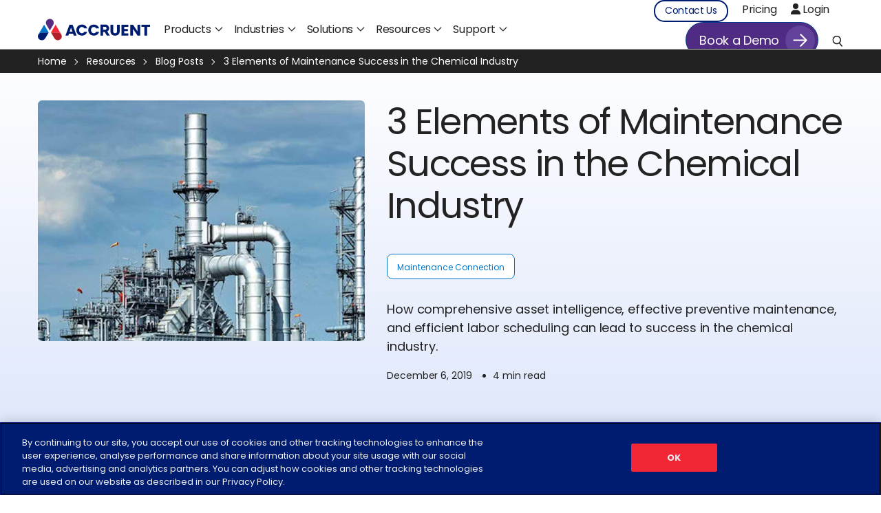

--- FILE ---
content_type: text/html; charset=UTF-8
request_url: https://www.accruent.com/resources/blog-posts/3-elements-maintenance-success-chemical-industry
body_size: 36588
content:
<!doctype html><html lang="en" class=""><head>
    <meta charset="utf-8">
    <title>3 Elements of Maintenance Success in the Chemical Industry | Accruent</title>
    <link rel="shortcut icon" href="https://www.accruent.com/hubfs/People%2c%20Facilities%2c%20and%20Asset%20Management%20Software%20_%20Accruent.webp">
    <meta name="description" content="How comprehensive asset intelligence, effective preventive maintenance, and efficient labor scheduling can lead to success in the chemical industry.">
    
    <link rel="preload" href="https://www.accruent.com/hubfs/Maintenance-Success.jpg" as="image" crossorigin="anonymous" importance="high">
    
    <meta property="og:image:type" content="image/jpeg">
    
    
    
    
    
    
     
     
    
      
     
    
       
    

      
     
    
          
     
    
              
     

    
    
    
    
    
    
    
    
    

    
    
    
    
      
    
    

    
    <meta name="viewport" content="width=device-width, initial-scale=1">

    
    <meta property="og:description" content="How comprehensive asset intelligence, effective preventive maintenance, and efficient labor scheduling can lead to success in the chemical industry.">
    <meta property="og:title" content="3 Elements of Maintenance Success in the Chemical Industry | Accruent">
    <meta name="twitter:description" content="How comprehensive asset intelligence, effective preventive maintenance, and efficient labor scheduling can lead to success in the chemical industry.">
    <meta name="twitter:title" content="3 Elements of Maintenance Success in the Chemical Industry | Accruent">

    

    

    <style>
a.cta_button{-moz-box-sizing:content-box !important;-webkit-box-sizing:content-box !important;box-sizing:content-box !important;vertical-align:middle}.hs-breadcrumb-menu{list-style-type:none;margin:0px 0px 0px 0px;padding:0px 0px 0px 0px}.hs-breadcrumb-menu-item{float:left;padding:10px 0px 10px 10px}.hs-breadcrumb-menu-divider:before{content:'›';padding-left:10px}.hs-featured-image-link{border:0}.hs-featured-image{float:right;margin:0 0 20px 20px;max-width:50%}@media (max-width: 568px){.hs-featured-image{float:none;margin:0;width:100%;max-width:100%}}.hs-screen-reader-text{clip:rect(1px, 1px, 1px, 1px);height:1px;overflow:hidden;position:absolute !important;width:1px}
</style>

<link class="hs-async-css" rel="preload" href="https://www.accruent.com/hubfs/hub_generated/template_assets/1/164966705240/1768836292185/template_main.min.css" as="style" onload="this.onload=null;this.rel='stylesheet'">
<noscript><link rel="stylesheet" href="https://www.accruent.com/hubfs/hub_generated/template_assets/1/164966705240/1768836292185/template_main.min.css"></noscript>
<link class="hs-async-css" rel="preload" href="https://www.accruent.com/hubfs/hub_generated/template_assets/1/164966549100/1768836296151/template_blog.min.css" as="style" onload="this.onload=null;this.rel='stylesheet'">
<noscript><link rel="stylesheet" href="https://www.accruent.com/hubfs/hub_generated/template_assets/1/164966549100/1768836296151/template_blog.min.css"></noscript>
<link class="hs-async-css" rel="preload" href="https://www.accruent.com/hubfs/hub_generated/template_assets/1/164966723140/1768836292053/template_theme-overrides.css" as="style" onload="this.onload=null;this.rel='stylesheet'">
<noscript><link rel="stylesheet" href="https://www.accruent.com/hubfs/hub_generated/template_assets/1/164966723140/1768836292053/template_theme-overrides.css"></noscript>
<link class="hs-async-css" rel="preload" href="https://www.accruent.com/hubfs/hub_generated/template_assets/1/164966549105/1768836291980/template__header.min.css" as="style" onload="this.onload=null;this.rel='stylesheet'">
<noscript><link rel="stylesheet" href="https://www.accruent.com/hubfs/hub_generated/template_assets/1/164966549105/1768836291980/template__header.min.css"></noscript>
<link class="hs-async-css" rel="preload" href="https://www.accruent.com/hubfs/hub_generated/template_assets/1/192286910724/1768836293176/template__res_banner.css" as="style" onload="this.onload=null;this.rel='stylesheet'">
<noscript><link rel="stylesheet" href="https://www.accruent.com/hubfs/hub_generated/template_assets/1/192286910724/1768836293176/template__res_banner.css"></noscript>
<link rel="stylesheet" href="https://www.accruent.com/hubfs/hub_generated/module_assets/1/171196245381/1768824988943/module_Accruent_Global_Header.min.css">

<style>
  
</style>


<style>
  
  
  .counter-section{padding:0px 0 0;}
  .counter-flex{display:flex; flex-wrap:wrap;}
  .cbox{ text-align:center; margin-bottom:20px;background-color:gray;border-radius: 6px;padding:26px 11px;display: flex;flex-wrap:wrap; align-items: center;justify-content: center;}
  .cbox-circle span{color:#fff; font-size:2.3rem; font-weight: 500;line-height:104%;letter-spacing: -1.578px;margin-bottom:10px;}
  .cbox-circle {width: 100%;}
  .sign-text{display:inline-block; padding-left:3px;}
  .cbox p{color:#fff;margin:0;font-size: 1.2rem; font-weight: 400; line-height: 110%; /* 120.833% */ letter-spacing: 0.05px;}
  .four-col .cbox{width:23.5%;margin-right:2%; }
  .four-col .cbox:nth-child(4n),.four-col .cbox:last-child{margin-right:0;}
  .one-col .cbox{width:100%;}
  .two-col .cbox{width:49%; margin-right:2%;}
  .two-col .cbox:nth-child(2n),.two-col .cbox:last-child{margin-right:0;}

  .three-col .cbox{width:32%; margin-right:2%;}
  .three-col .cbox:nth-child(3n),.three-col .cbox:last-child{margin-right:0;}

  .five-col .cbox{width:18.5%; margin-right:1.875%;}
  .five-col .cbox:nth-child(5n),.five-col .cbox:last-child{margin-right:0;}

  .six-col .cbox{width:15%; margin-right:2%;}
  .six-col .cbox:nth-child(6n),.six-col .cbox:last-child{margin-right:0;}

  @media(max-width:1440px){
    .six-col .cbox{width:23.5%; margin-right:2%;}
    .six-col .cbox:nth-child(6n){margin-right:2%}
  .six-col .cbox:nth-child(4n),.six-col .cbox:last-child{margin-right:0;}
    .five-col .cbox{width:23.5%;margin-right:2%; }
    .five-col .cbox:nth-child(5n){margin-right:2%;}
  .five-col .cbox:nth-child(4n),.five-col .cbox:last-child{margin-right:0;}
  }

  @media(max-width:1280px){
    .four-col .cbox, .six-col .cbox,.five-col .cbox{width:100%;margin-right:0;}
    .four-col .cbox:nth-child(4n){margin-right:2%;}
    .four-col .cbox:nth-child(3n),.four-col .cbox:last-child{margin-right:0;}
    .six-col .cbox:nth-child(4n){margin-right:2%}
  .six-col .cbox:nth-child(3n),.six-col .cbox:nth-child(6n),.six-col .cbox:last-child{margin-right:0;}
    .five-col .cbox:nth-child(5n),.five-col .cbox:nth-child(4n){margin-right:2%;}
    .five-col .cbox:nth-child(3n),.five-col .cbox:last-child{margin-right:0;}
  }

  @media(max-width:1024px){
      .cbox-circle span{font-size:40px; line-height:1.3;}
    .cbox h5{font-size:22px; line-height:26px;}
  }

  @media(max-width:991px){
     .four-col .cbox,.three-col .cbox,.five-col .cbox,.six-col .cbox{width:49%;margin-right:2%; }
   .five-col .cbox:nth-child(3n),.three-col .cbox:nth-child(3n),
    .four-col .cbox:nth-child(3n),.six-col .cbox:nth-child(3n){margin-right:2%;}  
    .three-col .cbox:nth-child(2n),.three-col .cbox:last-child,
    .four-col .cbox:nth-child(2n),.four-col .cbox:last-child,
    .five-col .cbox:nth-child(2n),.five-col .cbox:last-child,
    .six-col .cbox:nth-child(2n),.six-col .cbox:last-child{
      margin-right:0;
    }

  }

  @media(max-width:767px){    
    .cbox-circle span{font-size: 30px;line-height:34px;}
    .cbox h5{font-size:18px; line-height:25px;letter-spacing: 0.038px;}
    .four-col .cbox, .two-col .cbox,.three-col .cbox, .five-col .cbox, .six-col .cbox{width:100%;margin-right:0}

    .four-col .cbox:nth-child(4n),.four-col .cbox:nth-child(3n){margin-right:0;}
     .five-col .cbox:nth-child(5n),.six-col .cbox:nth-child(6n), 
    .five-col .cbox:nth-child(3n),.three-col .cbox:nth-child(3n),
    .six-col .cbox:nth-child(3n),.four-col .cbox:nth-child(3n){margin-right:0%;}
  }
  
    /*=================================*/
  
  .counter-section{
    
  }
  @media(max-width:1024px){
    .counter-section{
      
    }
  }
  @media(max-width:767px){
    .counter-section{
      
    }
  }
  
  .cbox {background-color: rgba(128, 128, 128, 1)}
  .cbox p, .cbox-circle span {color: rgba(255, 255, 255, 1)}
  

</style>


<style>
  .only-content .podcast-body iframe{
    height: 200px !important;
  }
</style>


<style>
  .speaker-list{position:relative;padding: 26px 26px 43px;}
  .team-wcard{height: 100%;left: 0;top: 21px;right: 0;}
  .teampop{width:164px;}
  .tpopform-sec p.position{font-size:14px;}
  .tpopform-sec p.h4{margin-bottom:3px;}
  .teampop img,.team-imgs img{width:164px!important;border-radius:50%; height:164px!important; !important;object-fit:cover;}
  .team-imgs{ height:366px;margin-bottom:30px;}
  .teampop-rt { padding-left: 30px; width: calc(100% - 164px); padding-top: 20px; }
  .tpopform-wrap{max-width:842px;margin:0 auto; position:relative;padding:30px 30px 50px; border-radius: 6px;background-color:var(--third_color);box-shadow: 0px 9px 2px 0px rgba(0, 0, 0, 0.00), 0px 5px 2px 0px rgba(0, 0, 0, 0.01), 0px 3px 2px 0px rgba(0, 0, 0, 0.05), 0px 1px 1px 0px rgba(0, 0, 0, 0.09), 0px 0px 1px 0px rgba(0, 0, 0, 0.10);}
  .mfp-close-btn-in .mfp-close {color: #001C71;font-size: 40px;right: 10px;top: 10px;opacity: 1;}
  .teampop-rt h4{margin-bottom:5px;}
  .team-box:hover .secondary-button a{border-color:var(--primary_color);}
  .team-box:hover .secondary-button a:before{right:-3px;}
  .team-box .team-conts {padding-bottom: 60px;}
  .speaker-list h5 {
      margin-bottom: 9px;
      margin-top: 0;
  }
  @media(min-width:1201px){
    .speaker-list h5 {
        min-height: 58px;
    }
    .speaker-list .body_font_small {
        min-height: 64px;
    }
  }
  @media(max-width:1200px){
    .team-box{width:49%;}
    .team-box:nth-child(3n){margin-right:2%;}
    .team-box:last-child,.team-box:nth-child(2n){margin-right:0;}
  }

  @media(max-width:767px){
  .team-lt{width:100%;}
  .team-rt{width:100%;padding:30px 0 0;} 
    .teampop-rt { padding:30px 0 0; width:100%;}
  }

  @media(max-width:640px){  
    .team-box{width:100%;margin:0 0 25px;}
    .team-box:nth-child(3n){margin-right:0;}  
    .team-box .team-conts {padding-bottom:20px;}
    .team-box .team-btn {position:relative; width:100%; bottom:0;}
  }


</style>


<style>

  
  
  .module_171956290246310 {
    
    background-repeat:no-repeat;
    background-size:cover;
    background-position:center;
    position:relative;
    transition: background-color 0.6s ease;
  }
   
  .module_171956290246310 { padding-top: 50px;
padding-right: 0px;
padding-bottom: 50px;
padding-left: 0px;
 }

  @media(max-width:1024px){
    .module_171956290246310 {  }
  }

  @media(max-width:767px){
    .module_171956290246310 {  }
  }
  
  
  .faq-logo{width:166px; margin:0 auto 20px;}
  .faq-wrapper{max-width:985px; margin:0;}
  .faq-box{padding:30px 0; border-bottom: 1px solid rgba(34, 34, 34, 0.30);}
  .faq-box .faq-conts{display:none;}
  .faq-conts{margin:30px 0 0;}
  .faq-conts a{text-decoration:underline;}
  .faq-bhead{position:relative;padding-right:65px;cursor:pointer;}
  .faq-bhead:before {
      background-image: url('https://www.accruent.com/hubfs/Accurent%202024/Website%20Images/Icons/Arrow%20Up.svg');
      background-position: 50%;
      background-repeat: no-repeat;
      background-size: cover;
      content: "";
      height: 27px;
      right: 0;
      position: absolute;
      top: 0;
      width: 27px;
      transform: rotate(-180deg);
  }
  .faq-box.active .faq-bhead:before {transform: none;}
  .faq-bhead .h4 {
    margin-top: 0!important;
  }
</style>


<style>
  .popup-block {background-color: #4F2B83}
  #hubspot-form-us-footer.hubspot-form form .inputs-list span {
    color: white !important;
  }
  .footer-tops{background: radial-gradient(50% 50% at 50% 50%, #592C82 0%, #13091C 100%); padding:60px 0;}
  .foot-tlt{width:70%;padding-right:20px;}
  .foot-trt{width:30%; text-align:right;}
  .footer-section{padding:70px 0;}
  .footer-sinner{border-radius:12px;background: rgba(116, 29, 195, 0.20);padding:15px 40px 20px;}
  .foot-sone {padding-right: 30px; width: calc(100% - 703px); padding-top: 10px; }
  .foot-sone p { opacity: 0.7; font-size:14px; font-weight: 500; display: inline-flex; align-items: center; }
  .foot-sone .h4 {opacity: 0.7;font-size:18px;line-height: 25px; letter-spacing: -0.144px;}
  .foot-sone .h4 svg{margin-right:20px;}
  .foot-sone .h4 svg {margin-right: 15px;position: relative;top:-2px;}
  .foot-stwo{width:100%;max-width:703px;overflow:hidden;position:relative;}
  .foot-stwo form{position:relative;margin:0}
  .foot-stwo.new-frm form input[type=email],.foot-stwo.new-frm form input[type="text"],
  .foot-stwo.new-frm form select{border-radius: 80px !important;font-weight: 400 !important;padding-left:24px !important; color:var(--third_color) !important;background: #140225 !important;}
  .foot-stwo  .form-title:empty{display: none;}
  .foot-stwo form input.hs-button{ border-radius: 100px !important;border-color:transparent !important; background: rgba(255, 255, 255, 0.20)!important; color: #fff; font-size: 19px; line-height: 19px; letter-spacing: -0.3px; padding:15px 19px; }
  .foot-stwo form input[type="email"]{border-radius: 80px;padding:16.5px 23px;font-size:17px;border:none; background: #140225;color:#fff;padding-right: 9rem;}
  .foot-stwo .actions .hs-button {margin: 20px 0 0;width: 100%;}
  #hubspot-form-us-footer form input[type=submit] { 
    border-radius: 100px!important;
    border-color:transparent !important; 
    background: rgba(255, 255, 255, 0.20) !important; 
    color: #fff !important; 
    font-size: 19px !important; 
    line-height: 19px !important; 
    letter-spacing: -0.3px !important; 
    padding:15px 19px !important; }
  #hubspot-form-us-footer form input[type=submit]:hover{
    border-color:var(--primary_color) !important;
    background: linear-gradient(178deg, #5004f4 1.48%, #741dc3 80.66%, #f42937 158.26%) !important;
    color: #fff !important;
    transition: all .3s ease-out !important;
  }
  .foot-stwo form .hs-form-field,.foot-stwo form ul.no-list.hs-error-msgs li{margin:0}
  .foot-stwo form ul.no-list.hs-error-msgs {padding-left:16px;}
  .foot-stwo form ul.no-list.hs-error-msgs label{color:red; margin:0;}
  .foot-stwo form input::-webkit-input-placeholder { color:#fff !important;opacity:1 !important;font-weight: 400 !important;} 
  .foot-stwo form input::-moz-placeholder {color:#fff !important;opacity:1 !important;font-weight: 400 !important;}
  .foot-stwo form input::-moz-placeholder {color:#fff !important;opacity:1 !important;font-weight: 400 !important;} 
  .foot-stwo form input::-ms-input-placeholder {color:#fff !important;opacity:1 !important;font-weight: 400 !important;} 
  .foot-stwo .submitted-message{margin:0; text-align:center;color:var(--third_color)}
  .footer-menus{padding:64px 0 0;}
  .foot-mhead span{font-weight:500; margin-bottom:20px; display:block;color:#F7F5F2;}
  .foot-mdetail ul li a{font-size:14px;color:#F7F5F2;line-height: 21px; letter-spacing: -0.045px; margin-bottom:10px;display: inline-block;}
  .foot-mdetail ul li a:hover{color:#fff;text-decoration:underline;}
  .foot-mbox {width: 15%;margin-right: 2%;}
  .foot-mbox:nth-child(6n), .foot-mbox:last-child {margin-right: 0;}
  .footer-btmsec{padding:100px 0 0;}
  .footer-btmsec hr{height: 1px;background-color:rgba(255, 255, 255, 0.15);width:100%; border:none; margin:0 0 35px; }
  /*Jan 6 Release*/
  .foot-btmlt{width:25%;}
  .foot-btmct{width:50%;text-align:center}
  .foot-btmrt{width:25%; text-align:right}
  .copyright {
    color: white;
    font-size: 15px;
    text-align: center;
    /* flex-grow: 1; */
    margin-top: 10px;
    font-weight: 600;
  }
  /*ends*/
  .foot-btmlt .soc-first{color:#F7F5F2; font-size:16px;margin-right:18px;}
  .foot-btmlt li a {line-height: 0 !important;display: block;}
  .foot-btmlt li.fsoc{margin-left:12px;padding:8px;border-radius: 4px;}

  .foot-btmlt li.fsoc:hover{background:rgba(125, 125, 125, 0.3);}

  .foot-btmlt li.fsoc a svg{width:19px; height:19px;fill:#fff;}
  .foot-btmrt span{display:inline-block;padding:0 7px;font-size: 16px;color: #F7F5F2;}
  .foot-btmrt a {display: inline-flex;align-items: center;}


  @media(min-width:1025px){
    .foot-mhead{pointer-events:none !important}
    .foot-mdetail{display:block !important;}
    .foot-arrow{display:none;}
  }

  @media(max-width:1280px){
    .foot-sone {width: 50%;}
    .foot-stwo {width: 50%;}
    .foot-mbox {width:32%;margin-right: 2%;margin-bottom:30px;}
    .foot-mbox:nth-child(3n), .foot-mbox:last-child {margin-right: 0;}
  }

  @media(max-width:1024px){
    .footer-section{padding:25px 0 60px;}
    .footer-sinner{padding:40px 21px;border-radius: 8px;background: rgba(116, 29, 195, 0.20);}
    .foot-sone {width: 100%;        padding: 0;}
     .foot-stwo {width:100%;padding:20px 0 0;max-width:100%;}
    .foot-stwo .actions {position: relative;margin: 10px 0 0;}
    .foot-stwo form input[type=submit]{width:100%;font-size:15px;}
    .foot-stwo form input[type="email"]{padding:14px 23px;}
    .foot-sone .h4{display:block;}
    .foot-sone .h4 svg{margin:0 0 20px;}
    .foot-sone .h4 span {display: block;width: 100%;}
    .foot-mbox {width:100%; margin:0;}
    .foot-mbox .foot-mdetail{display:none;margin-bottom:15px;}
    .foot-mhead{border-top:1px solid rgba(255,255,255,0.30);padding:22px 0;}
    .foot-mhead span{display:inline-block; margin:0;}
    .foot-mhead .foot-arrow{float:right;}
    .foot-mbox:last-child .foot-mhead{border-bottom:1px solid rgba(255,255,255,0.30);}
    .foot-mbox.active:last-child .foot-mhead{border-bottom:none}
    .footer-menus {padding: 30px 0 0;}
    .foot-mbox.active .foot-arrow {transform: rotate(-180deg);position: relative;top: -5px;}
  }
  /*Jan 6 Release*/
  .foot-btmct .ltp{color: white; font-size: .8em;}
  .foot-btmct .ltp span{color: white; font-size: 16px;}
  @media(max-width:1224px){
    .foot-btmlt{width:35%;}
    .foot-btmrt{width:35%;}
    .foot-btmct{display: flex; flex-direction: column; text-align: center; width: 30%;}
    .foot-btmct .ltp{margin-bottom: 14px;}
    .foot-btmct .ltp span{display: none;}
  }
  @media(max-width:904px){
  .foot-tlt{width:100%;padding:0 0 40px;text-align:center;}
  .foot-trt{width:100%; text-align:center;}
  .foot-btmlt{width:100%;}
  .foot-btmct{width:100%; text-align:center;padding-top: 40px;}
  .foot-btmrt{width:100%; text-align:center;padding-top: 40px;}
  .foot-btmlt ul {justify-content: center;text-align: center;}
    .foot-btmlt .soc-first {margin: 0 0 30px;   width: 100%;} 
    .footer-btmsec hr {display: none;}
    .footer-btmsec {padding: 30px 0 0;}
    .copyright-container {justify-content: center;}
  }
</style>

<link rel="preload" as="style" href="https://48752163.fs1.hubspotusercontent-na1.net/hubfs/48752163/raw_assets/media-default-modules/master/650/js_client_assets/assets/TrackPlayAnalytics-Cm48oVxd.css">

<link rel="preload" as="style" href="https://48752163.fs1.hubspotusercontent-na1.net/hubfs/48752163/raw_assets/media-default-modules/master/650/js_client_assets/assets/Tooltip-DkS5dgLo.css">

<style>
  @font-face {
    font-family: "Poppins";
    font-weight: 400;
    font-style: normal;
    font-display: swap;
    src: url("/_hcms/googlefonts/Poppins/regular.woff2") format("woff2"), url("/_hcms/googlefonts/Poppins/regular.woff") format("woff");
  }
  @font-face {
    font-family: "Poppins";
    font-weight: 700;
    font-style: normal;
    font-display: swap;
    src: url("/_hcms/googlefonts/Poppins/700.woff2") format("woff2"), url("/_hcms/googlefonts/Poppins/700.woff") format("woff");
  }
</style>

    <script type="application/ld+json">
{
  "mainEntityOfPage" : {
    "@type" : "WebPage",
    "@id" : "https://www.accruent.com/resources/blog-posts/3-elements-maintenance-success-chemical-industry"
  },
  "author" : {
    "name" : "Accruent",
    "url" : "https://www.accruent.com/resources/blog-posts/author/accruent",
    "@type" : "Person"
  },
  "headline" : "3 Elements of Maintenance Success in the Chemical Industry | Accruent",
  "datePublished" : "2019-12-06T06:00:00.000Z",
  "dateModified" : "2025-07-16T23:36:45.229Z",
  "publisher" : {
    "name" : "Accruent",
    "logo" : {
      "url" : "https://www.accruent.com/hubfs/Accurent%202024/Brand%20Assets/Accruent-Logo.svg",
      "@type" : "ImageObject"
    },
    "@type" : "Organization"
  },
  "@context" : "https://schema.org",
  "@type" : "BlogPosting",
  "image" : [ "https://www.accruent.com/hubfs/Maintenance-Success.jpg" ]
}
</script>



    

<!-- Optimizely Implementation Start -->
<script>
  if (window.innerWidth > 767) {  // This condition checks for devices wider than 768px (i.e., desktops/tablets)
    var script = document.createElement("script");
    script.src = "https://cdn.optimizely.com/js/24858900319.js";
    script.async = true;
    script.onload = function() {
      window.optimizely = window.optimizely || [];
      window["optimizely"].push({
        "type": "holdEvents"
      });
    };
    // Find the canonical link
    var canonicalLink = document.head.querySelector('link[rel="canonical"]');

    if (canonicalLink) {
        // Insert after the canonical link
        canonicalLink.parentNode.insertBefore(script, canonicalLink.nextSibling);
    } else {
        // If no canonical link exists, append it at the end of head
        document.head.appendChild(script);
    }
  }
</script>
<!-- Optimizely Implementation End -->
<!-- Google Tag Manager -->
 <script>(function(w,d,s,l,i){w[l]=w[l]||[];w[l].push({'gtm.start':
new Date().getTime(),event:'gtm.js'});var f=d.getElementsByTagName(s)[0],
j=d.createElement(s),dl=l!='dataLayer'?'&l='+l:'';j.async=true;j.src=
'https://www.googletagmanager.com/gtm.js?id='+i+dl;f.parentNode.insertBefore(j,f);
})(window,document,'script','dataLayer','GTM-MZNN7PJ4');</script>
<!-- End Google Tag Manager -->

<!--Debugbear-->
<!--script src="https://cdn.debugbear.com/PGVUpNX9zKzG.js" async></script-->
<!-- End of Debugbear -->
<meta name="google-site-verification" content="yC9xGVDlW4QDHT7w4wBxGA07YKX3ZOWvclsoW2dnWOA">
<link rel="amphtml" href="https://www.accruent.com/resources/blog-posts/3-elements-maintenance-success-chemical-industry?hs_amp=true">

<meta property="og:image" content="https://www.accruent.com/hubfs/Maintenance-Success.jpg">
<meta property="og:image:width" content="1200">
<meta property="og:image:height" content="627">
<meta property="og:image:alt" content="An industrial refinery complex with tall chimneys, metal structures, and pipes against a cloudy sky">
<meta name="twitter:image" content="https://www.accruent.com/hubfs/Maintenance-Success.jpg">
<meta name="twitter:image:alt" content="An industrial refinery complex with tall chimneys, metal structures, and pipes against a cloudy sky">

<meta property="og:url" content="https://www.accruent.com/resources/blog-posts/3-elements-maintenance-success-chemical-industry">
<meta name="twitter:card" content="summary_large_image">

<link rel="canonical" href="https://www.accruent.com/resources/blog-posts/3-elements-maintenance-success-chemical-industry">

<meta property="og:type" content="article">
<link rel="alternate" type="application/rss+xml" href="https://www.accruent.com/resources/blog-posts/rss.xml">
<meta name="twitter:domain" content="www.accruent.com">

<meta http-equiv="content-language" content="en">





<link rel="alternate" href="https://www.accruent.com/resources/blog-posts/3-elements-maintenance-success-chemical-industry" hreflang="en">
<link rel="alternate" href="https://www.accruent.com/resources/blog-posts/3-elements-maintenance-success-chemical-industry" hreflang="x-default">
<script type="application/ld+json">
{
  "@context": "https://schema.org",
  "@graph": [
    {
      "@type": "BreadcrumbList",
      "itemListElement": [
        {
          "@type": "ListItem",
          "position": 1,
          "name": "People, Facilities, and Asset Management Software | Accruent",
          "item": "https://www.accruent.com/"
        },
        {
          "@type": "ListItem",
          "position": 2,
          "name": "All Blog Posts",
          "item": "https://www.accruent.com/resources/blog-posts"
        },
        {
          "@type": "ListItem",
          "position": 3,
          "name": "3 Elements of Maintenance Success in the Chemical Industry",
          "item": "https://www.accruent.com/resources/blog-posts/3-elements-maintenance-success-chemical-industry"
        }
      ]
    },
    {
      "@type": "Product",
      "name": "Maintenance Connection",
      "description": "CMMS",
      "brand": {
        "@type": "Brand",
        "name": "Accruent"
      },
      "aggregateRating": {
        "@type": "AggregateRating",
        "ratingValue": "4.5",
        "ratingCount": "301"
      }
    }
  ]
}
</script>
    
  <meta name="generator" content="HubSpot"></head>
  <body>
    <div class="body-wrapper   hs-content-id-182662602064 hs-blog-post hs-blog-id-166057622274">
      
      <header>
        
          <div id="hs_cos_wrapper_module_171956663525317" class="hs_cos_wrapper hs_cos_wrapper_widget hs_cos_wrapper_type_module" style="" data-hs-cos-general-type="widget" data-hs-cos-type="module"><div class="header-wrapsec us-header   hides-bann "> 
  <div class="header-event  white-text  hides-top  hides">
    <div class="content-wrapper">
      
      
      <a href="https://accruent-insights.com/agenda/" target="_blank" rel="noopener">
        Final Call: Save $400 on Insights 2025 – Use Code "Special400" at Registration
        <img src="https://www.accruent.com/hubfs/Accurent%202024/Home/Dot%20(2).svg" alt="dot-arrow" width="25" height="25">
      </a>
      <a href="#" class="close-btn">
        <svg xmlns="http://www.w3.org/2000/svg" width="15" height="15" viewbox="0 0 15 15" fill="none">
          <path fill-rule="evenodd" clip-rule="evenodd" d="M3.1524 1.24213L1.24321 3.15132L5.59193 7.50004L1.24325 11.8487L3.15244 13.7579L7.50112 9.40923L11.8498 13.7579L13.759 11.8487L9.4103 7.50004L13.759 3.15131L11.8499 1.24212L7.50112 5.59085L3.1524 1.24213Z" fill="white" />
        </svg>
      </a>
    </div>
  </div>

  <div class="header-section header-group header-desktop">
    <div class="content-wrapper">
      <div class="dis-flex vmiddle">
        <div class="header-lt dis-flex">    
          <div class="h-logo">
            <a href="/">
              
              
              
              
                            

              <img src="https://www.accruent.com/hubfs/Accruent%202024/Brand%20Assets/Accruent-Logo.svg" alt="Software Solutions for Your People, Places, and Assets" width="163" height="32" style="max-width: 100%; height: auto;">
              
            </a>
          </div>
          <div class="menu">
            <div class="custom-menu-primary mega-menu">
              <span id="hs_cos_wrapper_module_171956663525317_" class="hs_cos_wrapper hs_cos_wrapper_widget hs_cos_wrapper_type_menu" style="" data-hs-cos-general-type="widget" data-hs-cos-type="menu"><div id="hs_menu_wrapper_module_171956663525317_" class="hs-menu-wrapper active-branch flyouts hs-menu-flow-horizontal" role="navigation" data-sitemap-name="default" data-menu-id="171310942535" aria-label="Navigation Menu">
 <ul role="menu">
  <li class="hs-menu-item hs-menu-depth-1" role="none"><a href="https://www.accruent.com/products" role="menuitem">Products</a></li>
  <li class="hs-menu-item hs-menu-depth-1" role="none"><a href="https://www.accruent.com/industries" role="menuitem">Industries</a></li>
  <li class="hs-menu-item hs-menu-depth-1" role="none"><a href="https://www.accruent.com/solutions" role="menuitem">Solutions</a></li>
  <li class="hs-menu-item hs-menu-depth-1" role="none"><a href="https://www.accruent.com/resources" role="menuitem">Resources</a></li>
  <li class="hs-menu-item hs-menu-depth-1" role="none"><a href="https://www.accruent.com/support" role="menuitem">Support</a></li>
 </ul>
</div></span>             
            </div>
          </div>
        </div>  
        <div class="header-rt vmiddle dis-flex">
          <div class="header-rtone">
            <span id="hs_cos_wrapper_module_171956663525317_" class="hs_cos_wrapper hs_cos_wrapper_widget hs_cos_wrapper_type_simple_menu" style="" data-hs-cos-general-type="widget" data-hs-cos-type="simple_menu"><div id="hs_menu_wrapper_module_171956663525317_" class="hs-menu-wrapper active-branch flyouts hs-menu-flow-horizontal" role="navigation" data-sitemap-name="" data-menu-id="" aria-label="Navigation Menu">
 <ul role="menu">
  <li class="hs-menu-item hs-menu-depth-1" role="none"><a href="https://www.accruent.com/contactus" role="menuitem" target="_self">Contact Us</a></li>
  <li class="hs-menu-item hs-menu-depth-1" role="none"><a href="https://www.accruent.com/product-pricing" role="menuitem" target="_self">Pricing</a></li>
  <li class="hs-menu-item hs-menu-depth-1" role="none"><a href="https://www.accruent.com/product-login" role="menuitem" target="_self"><i class="fa-solid fa-user"></i> Login</a></li>
 </ul>
</div></span>
          </div>
          <div class="header-rtcta">
            <span id="hs_cos_wrapper_module_171956663525317_" class="hs_cos_wrapper hs_cos_wrapper_widget hs_cos_wrapper_type_cta" style="" data-hs-cos-general-type="widget" data-hs-cos-type="cta"><!--HubSpot Call-to-Action Code --><span class="hs-cta-wrapper" id="hs-cta-wrapper-58ba21a5-9478-42ac-a68c-1fb4b1c0a19b"><span class="hs-cta-node hs-cta-58ba21a5-9478-42ac-a68c-1fb4b1c0a19b" id="hs-cta-58ba21a5-9478-42ac-a68c-1fb4b1c0a19b"><!--[if lte IE 8]><div id="hs-cta-ie-element"></div><![endif]--><a href="https://cta-redirect.hubspot.com/cta/redirect/45706147/58ba21a5-9478-42ac-a68c-1fb4b1c0a19b"><img class="hs-cta-img" id="hs-cta-img-58ba21a5-9478-42ac-a68c-1fb4b1c0a19b" style="border-width:0px;" height="18" width="94" src="https://no-cache.hubspot.com/cta/default/45706147/58ba21a5-9478-42ac-a68c-1fb4b1c0a19b.png" alt="Book a Demo"></a></span><script charset="utf-8" src="/hs/cta/cta/current.js"></script><script type="text/javascript"> hbspt.cta._relativeUrls=true;hbspt.cta.load(45706147, '58ba21a5-9478-42ac-a68c-1fb4b1c0a19b', {"useNewLoader":"true","region":"na1"}); </script></span><!-- end HubSpot Call-to-Action Code --></span>
          </div>
          <div class="head-serch">
            <a href="#" class="search-open">
              <img src="https://www.accruent.com/hubfs/Accurent%202024/Home/Search.svg" alt="search" width="16" height="16">
            </a>
            <div class="hs-search-field">
              <div class="hs-search-field__bar">
                <form data-hs-do-not-collect="true" class="hs-search-field__form" action="https://www.accruent.com/search">
                  <input role="combobox" aria-expanded="false" aria-controls="autocomplete-results" type="search" class="hs-search-field__input" id="module_171956663525317-input" name="q" autocomplete="off" aria-autocomplete="list" placeholder="Search Accruent">
                  <input type="hidden" name="type" value="SITE_PAGE">
                  <input type="hidden" name="type" value="LANDING_PAGE">            
                  <input type="hidden" name="type" value="BLOG_POST">
                  <input type="hidden" name="type" value="LISTING_PAGE">
                  <input type="hidden" name="type" value="KNOWLEDGE_ARTICLE">  
                  <button class="pwr-search-field__icon" type="submit" aria-label="Search Button">
                  </button>
                  <a href="javascript:void(0)" class="search-close">
                    <img alt="close-icon" src="https://www.accruent.com/hubfs/Accurent%202024/Website%20Images/Close_icon%20(3).svg">
                  </a>
                  <div class="hs-search-field__suggestions-container">
                    <ul id="autocomplete-results" role="listbox" aria-label="term" class="hs-search-field__suggestions">            
                    </ul>
                  </div>
                </form>
              </div>

            </div>
          </div>
          
          
        </div>
      </div>

    </div>
    <div class="mega-menu-popout-container products-submenu">
      <div class="child-grp for-1-child widget-type-cell">
        <div class="content-wrapper">
          <div class="ind-container prod-nav">
            
            <a class="box" href="https://www.accruent.com/products/ems">
                <span class="nav-industry-box__image-container">
                  <span class="nav-industry-box__image" style="background-image: url(https://www.accruent.com/hubfs/Accruent%202024/Brand%20Assets/Product%20Logos/Accruent%20EMS%20Logo.svg)"></span>            
                </span>     
            </a>
            
            <a class="box" href="https://www.accruent.com/products/famis-360">
                <span class="nav-industry-box__image-container">
                  <span class="nav-industry-box__image" style="background-image: url(https://www.accruent.com/hubfs/Accruent%202024/Brand%20Assets/Product%20Logos/Accruent%20Famis%20360%20Logo.svg)"></span>            
                </span>     
            </a>
            
            <a class="box" href="https://www.accruent.com/products/lucernex">
                <span class="nav-industry-box__image-container">
                  <span class="nav-industry-box__image" style="background-image: url(https://www.accruent.com/hubfs/Accruent%202024/Brand%20Assets/Product%20Logos/Accruent%20Lucernex%20Logo.svg)"></span>            
                </span>     
            </a>
            
            <a class="box" href="https://www.accruent.com/products/maintain">
                <span class="nav-industry-box__image-container">
                  <span class="nav-industry-box__image" style="background-image: url(https://www.accruent.com/hubfs/Accruent%202024/Brand%20Assets/Product%20Logos/maintain.png)"></span>            
                </span>     
            </a>
            
            <a class="box" href="https://www.accruent.com/products/maintenance-connection">
                <span class="nav-industry-box__image-container">
                  <span class="nav-industry-box__image" style="background-image: url(https://www.accruent.com/hubfs/Accruent%202024/Brand%20Assets/Product%20Logos/Accruent%20Maintenance%20Connection%20Logo.svg)"></span>            
                </span>     
            </a>
            
            <a class="box" href="https://www.accruent.com/products/meridian">
                <span class="nav-industry-box__image-container">
                  <span class="nav-industry-box__image" style="background-image: url(https://www.accruent.com/hubfs/Accruent%202024/Brand%20Assets/Product%20Logos/Accruent%20Meridian%20Logo.svg)"></span>            
                </span>     
            </a>
            
            <a class="box" href="https://www.accruent.com/products/observe">
                <span class="nav-industry-box__image-container">
                  <span class="nav-industry-box__image" style="background-image: url(https://www.accruent.com/hubfs/Accruent%202024/Brand%20Assets/Product%20Logos/Accruent%20Observe%20Logo.svg)"></span>            
                </span>     
            </a>
            
            <a class="box" href="https://www.accruent.com/products/redeye">
                <span class="nav-industry-box__image-container">
                  <span class="nav-industry-box__image" style="background-image: url(https://www.accruent.com/hubfs/Accruent%202024/Brand%20Assets/Product%20Logos/Accruent%20RedEye%20Logo.svg)"></span>            
                </span>     
            </a>
            
            <a class="box" href="https://www.accruent.com/products/siterra">
                <span class="nav-industry-box__image-container">
                  <span class="nav-industry-box__image" style="background-image: url(https://www.accruent.com/hubfs/Accruent%202024/Brand%20Assets/Product%20Logos/Accruent%20Siterra%20Logo.svg)"></span>            
                </span>     
            </a>
            
            <a class="box" href="https://www.accruent.com/products/space-intelligence">
                <span class="nav-industry-box__image-container">
                  <span class="nav-industry-box__image" style="background-image: url(https://www.accruent.com/hubfs/Accruent%202024/Brand%20Assets/Product%20Logos/Accruent%20Space%20Intelligence%20Logo.svg)"></span>            
                </span>     
            </a>
            
            <a class="box" href="https://www.accruent.com/products/tms">
                <span class="nav-industry-box__image-container">
                  <span class="nav-industry-box__image" style="background-image: url(https://www.accruent.com/hubfs/Accruent%202024/Brand%20Assets/Product%20Logos/Accruent%20TMS%20Logo.svg)"></span>            
                </span>     
            </a>
            
          </div>
        </div>
        <div class="poverall-wraps">
          <div class="poverall-cts dis-flex">
            
            <div class="pover-box">
              <span id="hs_cos_wrapper_module_171956663525317_" class="hs_cos_wrapper hs_cos_wrapper_widget hs_cos_wrapper_type_cta" style="" data-hs-cos-general-type="widget" data-hs-cos-type="cta"><!--HubSpot Call-to-Action Code --><span class="hs-cta-wrapper" id="hs-cta-wrapper-58d5a17a-9307-4b85-b54d-4accebbe6aaa"><span class="hs-cta-node hs-cta-58d5a17a-9307-4b85-b54d-4accebbe6aaa" id="hs-cta-58d5a17a-9307-4b85-b54d-4accebbe6aaa"><!--[if lte IE 8]><div id="hs-cta-ie-element"></div><![endif]--><a href="https://cta-redirect.hubspot.com/cta/redirect/45706147/58d5a17a-9307-4b85-b54d-4accebbe6aaa"><img class="hs-cta-img" id="hs-cta-img-58d5a17a-9307-4b85-b54d-4accebbe6aaa" style="border-width:0px;" height="18" width="132" src="https://no-cache.hubspot.com/cta/default/45706147/58d5a17a-9307-4b85-b54d-4accebbe6aaa.png" alt="Products Overview"></a></span><script charset="utf-8" src="/hs/cta/cta/current.js"></script><script type="text/javascript"> hbspt.cta._relativeUrls=true;hbspt.cta.load(45706147, '58d5a17a-9307-4b85-b54d-4accebbe6aaa', {"useNewLoader":"true","region":"na1"}); </script></span><!-- end HubSpot Call-to-Action Code --></span>
            </div>
            
            <div class="pover-box">
              <span id="hs_cos_wrapper_module_171956663525317_" class="hs_cos_wrapper hs_cos_wrapper_widget hs_cos_wrapper_type_cta" style="" data-hs-cos-general-type="widget" data-hs-cos-type="cta"><!--HubSpot Call-to-Action Code --><span class="hs-cta-wrapper" id="hs-cta-wrapper-8c9f844b-67d1-4ddd-ae17-64e305607abf"><span class="hs-cta-node hs-cta-8c9f844b-67d1-4ddd-ae17-64e305607abf" id="hs-cta-8c9f844b-67d1-4ddd-ae17-64e305607abf"><!--[if lte IE 8]><div id="hs-cta-ie-element"></div><![endif]--><a href="https://cta-redirect.hubspot.com/cta/redirect/45706147/8c9f844b-67d1-4ddd-ae17-64e305607abf"><img class="hs-cta-img" id="hs-cta-img-8c9f844b-67d1-4ddd-ae17-64e305607abf" style="border-width:0px;" height="18" width="241" src="https://no-cache.hubspot.com/cta/default/45706147/8c9f844b-67d1-4ddd-ae17-64e305607abf.png" alt="Explore Interactive Product Demos"></a></span><script charset="utf-8" src="/hs/cta/cta/current.js"></script><script type="text/javascript"> hbspt.cta._relativeUrls=true;hbspt.cta.load(45706147, '8c9f844b-67d1-4ddd-ae17-64e305607abf', {"useNewLoader":"true","region":"na1"}); </script></span><!-- end HubSpot Call-to-Action Code --></span>
            </div>
            
          </div>
        </div>
      </div>
    </div>
    <div class="mega-menu-popout-container products-submenu">
      <div class="child-grp for-1-child widget-type-cell">
        <div class="content-wrapper">
          <div class="ind-container">
            
            <a class="box" href="https://www.accruent.com/industries/chemical">
                <span class="nav-industry-box__image-container">
                  <span class="nav-industry-box__image" style="background-image: url(https://www.accruent.com/hubfs/Nav/nav_ind_chemical.svg)"></span>            
                </span>
                <span class="nav-industry-box__text">Chemical</span>
            </a>
            
            <a class="box" href="https://www.accruent.com/industries/corporate">
                <span class="nav-industry-box__image-container">
                  <span class="nav-industry-box__image" style="background-image: url(https://www.accruent.com/hubfs/Nav/nav_ind_corporate.svg)"></span>            
                </span>
                <span class="nav-industry-box__text">Corporate</span>
            </a>
            
            <a class="box" href="https://www.accruent.com/industries/food-beverage-manufacturing">
                <span class="nav-industry-box__image-container">
                  <span class="nav-industry-box__image" style="background-image: url(https://www.accruent.com/hubfs/Nav/nav_ind_fnb.svg)"></span>            
                </span>
                <span class="nav-industry-box__text">Food &amp; Beverage Manufacturing</span>
            </a>
            
            <a class="box" href="https://www.accruent.com/industries/healthcare">
                <span class="nav-industry-box__image-container">
                  <span class="nav-industry-box__image" style="background-image: url(https://www.accruent.com/hubfs/Nav/nav_ind_healthcare.svg)"></span>            
                </span>
                <span class="nav-industry-box__text">Healthcare</span>
            </a>
            
            <a class="box" href="https://www.accruent.com/industries/education">
                <span class="nav-industry-box__image-container">
                  <span class="nav-industry-box__image" style="background-image: url(https://www.accruent.com/hubfs/Nav/nav_ind_higherEd.svg)"></span>            
                </span>
                <span class="nav-industry-box__text">Higher Education</span>
            </a>
            
            <a class="box" href="https://www.accruent.com/industries/mining">
                <span class="nav-industry-box__image-container">
                  <span class="nav-industry-box__image" style="background-image: url(https://www.accruent.com/hubfs/Nav/nav_ind_mining.svg)"></span>            
                </span>
                <span class="nav-industry-box__text">Mining</span>
            </a>
            
            <a class="box" href="https://www.accruent.com/industries/oil-and-gas">
                <span class="nav-industry-box__image-container">
                  <span class="nav-industry-box__image" style="background-image: url(https://www.accruent.com/hubfs/Nav/nav_ind_ong.svg)"></span>            
                </span>
                <span class="nav-industry-box__text">Oil &amp; Gas</span>
            </a>
            
            <a class="box" href="https://www.accruent.com/industries/pharmaceutical">
                <span class="nav-industry-box__image-container">
                  <span class="nav-industry-box__image" style="background-image: url(https://www.accruent.com/hubfs/Nav/nav_ind_pharma.svg)"></span>            
                </span>
                <span class="nav-industry-box__text">Pharmaceutical Manufacturing</span>
            </a>
            
            <a class="box" href="https://www.accruent.com/industries/retail">
                <span class="nav-industry-box__image-container">
                  <span class="nav-industry-box__image" style="background-image: url(https://www.accruent.com/hubfs/Nav/nav_ind_retail.svg)"></span>            
                </span>
                <span class="nav-industry-box__text">Retail</span>
            </a>
            
            <a class="box" href="https://www.accruent.com/industries/utilities">
                <span class="nav-industry-box__image-container">
                  <span class="nav-industry-box__image" style="background-image: url(https://www.accruent.com/hubfs/Nav/nav_ind_util.svg)"></span>            
                </span>
                <span class="nav-industry-box__text">Utilities</span>
            </a>
            
          </div>
        </div>
        <div class="poverall-wraps">
          <div class="poverall-cts dis-flex">
            
            <div class="pover-box">
              <span id="hs_cos_wrapper_module_171956663525317_" class="hs_cos_wrapper hs_cos_wrapper_widget hs_cos_wrapper_type_cta" style="" data-hs-cos-general-type="widget" data-hs-cos-type="cta"><!--HubSpot Call-to-Action Code --><span class="hs-cta-wrapper" id="hs-cta-wrapper-1e8ba620-e257-4c61-ad36-fba7b2adad5c"><span class="hs-cta-node hs-cta-1e8ba620-e257-4c61-ad36-fba7b2adad5c" id="hs-cta-1e8ba620-e257-4c61-ad36-fba7b2adad5c"><!--[if lte IE 8]><div id="hs-cta-ie-element"></div><![endif]--><a href="https://cta-redirect.hubspot.com/cta/redirect/45706147/1e8ba620-e257-4c61-ad36-fba7b2adad5c"><img class="hs-cta-img" id="hs-cta-img-1e8ba620-e257-4c61-ad36-fba7b2adad5c" style="border-width:0px;" height="18" width="138" src="https://no-cache.hubspot.com/cta/default/45706147/1e8ba620-e257-4c61-ad36-fba7b2adad5c.png" alt="Industries Overview"></a></span><script charset="utf-8" src="/hs/cta/cta/current.js"></script><script type="text/javascript"> hbspt.cta._relativeUrls=true;hbspt.cta.load(45706147, '1e8ba620-e257-4c61-ad36-fba7b2adad5c', {"useNewLoader":"true","region":"na1"}); </script></span><!-- end HubSpot Call-to-Action Code --></span>
            </div>
            
            <div class="pover-box">
              <span id="hs_cos_wrapper_module_171956663525317_" class="hs_cos_wrapper hs_cos_wrapper_widget hs_cos_wrapper_type_cta" style="" data-hs-cos-general-type="widget" data-hs-cos-type="cta"><!--HubSpot Call-to-Action Code --><span class="hs-cta-wrapper" id="hs-cta-wrapper-8c9f844b-67d1-4ddd-ae17-64e305607abf"><span class="hs-cta-node hs-cta-8c9f844b-67d1-4ddd-ae17-64e305607abf" id="hs-cta-8c9f844b-67d1-4ddd-ae17-64e305607abf"><!--[if lte IE 8]><div id="hs-cta-ie-element"></div><![endif]--><a href="https://cta-redirect.hubspot.com/cta/redirect/45706147/8c9f844b-67d1-4ddd-ae17-64e305607abf"><img class="hs-cta-img" id="hs-cta-img-8c9f844b-67d1-4ddd-ae17-64e305607abf" style="border-width:0px;" height="18" width="241" src="https://no-cache.hubspot.com/cta/default/45706147/8c9f844b-67d1-4ddd-ae17-64e305607abf.png" alt="Explore Interactive Product Demos"></a></span><script charset="utf-8" src="/hs/cta/cta/current.js"></script><script type="text/javascript"> hbspt.cta._relativeUrls=true;hbspt.cta.load(45706147, '8c9f844b-67d1-4ddd-ae17-64e305607abf', {"useNewLoader":"true","region":"na1"}); </script></span><!-- end HubSpot Call-to-Action Code --></span>
            </div>
            
          </div>
        </div>
      </div>
    </div>
    <div class="mega-menu-popout-container solution-submenu">
      <div class="child-grp for-2-child widget-type-cell">
        
        <div class="content-wrapper solutions-nav-new">
          <div class="dis-flex">
            <div class="hsolu-lt">
              <div class="hsolu-list">
                <div class="dropdown">
                  <div class="dropdown-content">
                    <!-- First column: Categories -->
                    <div>
                      <div class="categories-column">
                        <div>
                          <p class="h5">Solutions</p>
                        </div>
                        <ul id="categories">
                          
                            <li data-category="category1" class="active">Workplace Management</li>
                          
                            <li data-category="category2" class>Real Estate Management</li>
                          
                            <li data-category="category3" class>Maintenance Management</li>
                          
                            <li data-category="category4" class>Energy Management</li>
                          
                            <li data-category="category5" class>Engineering Document Management</li>
                          
                            <li data-category="category6" class>Asset Management</li>
                          
                        </ul>
                      </div>
                      <div class="sol-footer">
                        <p><a href="https://www.accruent.com/solutions">Solutions Overview &gt;</a></p>
                      </div>
                    </div>
                    <!-- Second column: Category items -->
                    <div class="items-column">
                      
                        <p class="h5 items-head category1-head active">Workplace Management Solutions</p>
                      
                        <p class="h5 items-head category2-head ">Real Estate Management Solutions</p>
                      
                        <p class="h5 items-head category3-head ">Maintenance Management Solutions</p>
                      
                        <p class="h5 items-head category4-head ">Energy Management Solutions</p>
                      
                        <p class="h5 items-head category5-head ">Engineering Document Management Solutions</p>
                      
                        <p class="h5 items-head category6-head ">Asset Management Solutions</p>
                      
                      <ul id="category-items">                 
                        
                          
                          
                            <li class="category1-item">
                              <a href="https://www.accruent.com/products/ems/classroom-scheduling-software">Classroom Scheduling &gt;
                                <p class="category-item-desc">Automate campus scheduling for classes, meetings, and exams with our EMS software.</p>
                              </a>
                            </li>
                          
                            <li class="category1-item">
                              <a href="https://www.accruent.com/products/ems/conference-event-management-software">Conference Event Management &gt;
                                <p class="category-item-desc">Plan and manage conferences effortlessly with EMS software to impress guests and streamline operations.</p>
                              </a>
                            </li>
                          
                            <li class="category1-item">
                              <a href="https://www.accruent.com/solutions/desk-room-booking-software">Desk &amp; Room Booking &gt;
                                <p class="category-item-desc">Boost workplace flexibility and maximize space use with seamless desk and room booking.</p>
                              </a>
                            </li>
                          
                            <li class="category1-item">
                              <a href="https://www.accruent.com/solutions/event-management-software">Event Management &gt;
                                <p class="category-item-desc">Organize workplace or campus events smoothly, creating memorable experiences.</p>
                              </a>
                            </li>
                          
                            <li class="category1-item">
                              <a href="https://www.accruent.com/solutions/space-planning-software">Space Management &gt;
                                <p class="category-item-desc">Optimize workspace, manage allocations efficiently, and reduce costs with our space management solutions.</p>
                              </a>
                            </li>
                          
                        
                          
                          
                            <li class="category2-item">
                              <a href="https://www.accruent.com/solutions/construction-project-management-software">Construction Project Management &gt;
                                <p class="category-item-desc">Deliver projects on time and within budget by improving communication, collaboration, and efficiency with our software.</p>
                              </a>
                            </li>
                          
                            <li class="category2-item">
                              <a href="https://www.accruent.com/solutions/lease-accounting-software">Lease Accounting &gt;
                                <p class="category-item-desc">Streamline lease accounting for ASC 842, IFRS, and GASB compliance.</p>
                              </a>
                            </li>
                          
                            <li class="category2-item">
                              <a href="https://www.accruent.com/solutions/lease-administration-software">Lease Administration  &gt;
                                <p class="category-item-desc">Manage leases efficiently by tracking key dates, analyzing costs, and ensuring compliance.</p>
                              </a>
                            </li>
                          
                            <li class="category2-item">
                              <a href="https://www.accruent.com/solutions/market-planning-site-selection-software">Market Planning &amp; Site Selection &gt;
                                <p class="category-item-desc">Centralize data and analytics for better insights, faster negotiations, and revenue growth.</p>
                              </a>
                            </li>
                          
                        
                          
                          
                            <li class="category3-item">
                              <a href="https://www.accruent.com/solutions/cmms-software">CMMS &gt;
                                <p class="category-item-desc">Centralize facility and asset maintenance, automate work orders, and ensure compliance with our CMMS software.</p>
                              </a>
                            </li>
                          
                            <li class="category3-item">
                              <a href="https://www.accruent.com/solutions/cmms-software/preventive-maintenance-software">Preventive Maintenance &gt;
                                <p class="category-item-desc">Extend asset life, reduce downtime, and prevent costly repairs with data-driven monitoring.</p>
                              </a>
                            </li>
                          
                            <li class="category3-item">
                              <a href="https://www.accruent.com/solutions/cmms-software/predictive-maintenance-software">Predictive Maintenance &gt;
                                <p class="category-item-desc">Prevent equipment failures and extend asset life by detecting and addressing issues early.</p>
                              </a>
                            </li>
                          
                        
                          
                          
                            <li class="category4-item">
                              <a href="https://www.accruent.com/solutions/energy-management-software">Energy Management &gt;
                                <p class="category-item-desc">Make sustainable, cost-efficient energy decisions by monitoring and optimizing power consumption.</p>
                              </a>
                            </li>
                          
                            <li class="category4-item">
                              <a href="https://www.accruent.com/solutions/iot-remote-monitoring-software">IOT Remote Monitoring &gt;
                                <p class="category-item-desc">Remotely monitor and control equipment with real-time data to predict issues, boost efficiency, and reduce downtime.</p>
                              </a>
                            </li>
                          
                        
                          
                          
                            <li class="category5-item">
                              <a href="https://www.accruent.com/solutions/engineering-document-management-software">Engineering Document Management &gt;
                                <p class="category-item-desc">Easily share and collaborate on documents, creating a single source of truth for engineers and contractors.</p>
                              </a>
                            </li>
                          
                        
                          
                          
                            <li class="category6-item">
                              <a href="https://www.accruent.com/solutions/enterprise-asset-management-software">Enterprise Asset Management &gt;
                                <p class="category-item-desc">Manage and analyze assets across their lifecycle to schedule maintenance, reduce downtime, and extend lifespan.</p>
                              </a>
                            </li>
                          
                            <li class="category6-item">
                              <a href="https://www.accruent.com/solutions/facility-asset-management-software">Facilities Asset Management &gt;
                                <p class="category-item-desc">Improve visibility, automate work orders, and ensure compliance for efficient facility and asset management.</p>
                              </a>
                            </li>
                          
                        
                      </ul>
                    </div>
                  </div>
                </div>
              </div>
            </div>
            <div class="hsolu-rt ab-industries">
              <div class="detail-content">
                <p class="h5">Products</p>
              </div>
              <div class="hsoul-rmenu">
                <ul class="no-list">
                  
                    <li>
                      <a href="https://www.accruent.com/products/ems"> EMS </a>
                    </li>
                  
                    <li>
                      <a href="https://www.accruent.com/products/famis-360"> Famis 360 </a>
                    </li>
                  
                    <li>
                      <a href="https://www.accruent.com/products/lucernex"> Lucernex </a>
                    </li>
                  
                    <li>
                      <a href="https://www.accruent.com/products/maintain"> Maintain </a>
                    </li>
                  
                    <li>
                      <a href="https://www.accruent.com/products/maintenance-connection"> Maintenance Connection </a>
                    </li>
                  
                    <li>
                      <a href="https://www.accruent.com/products/meridian"> Meridian </a>
                    </li>
                  
                    <li>
                      <a href="https://www.accruent.com/products/observe"> Observe </a>
                    </li>
                  
                    <li>
                      <a href="https://www.accruent.com/products/redeye"> RedEye </a>
                    </li>
                  
                    <li>
                      <a href="https://www.accruent.com/products/siterra"> Siterra </a>
                    </li>
                  
                    <li>
                      <a href="https://www.accruent.com/products/space-intelligence"> Space Intelligence </a>
                    </li>
                  
                    <li>
                      <a href="https://www.accruent.com/products/tms"> TMS </a>
                    </li>
                  
                </ul>
              </div>
              <div class="ind-footer">
                <p><a href="https://www.accruent.com/products">Products Overview &gt;</a></p>
              </div>
            </div>
          </div>
        </div>
        
      </div>
    </div>
    <div class="mega-menu-popout-container resource-submenu">
      <div class="child-grp for-3-child widget-type-cell">
        <div class="content-wrapper">
          <div class="dis-flex">
            <div class="ressub-mlt"> 
              <div class="detail-content">
                <p class="h5"><span>Resources </span></p>
<p style="font-size: 14px;"><span>Browse our full library of resources all in one place, including webinars, whitepapers, podcast episodes, and more. </span></p>
              </div>
              <div class="secondary-button ressub-tbn">
                
                
                <a href="https://www.accruent.com/resources">
                  View All Resources
                </a>
              </div>
            </div>
            <div class="ressub-mrt">    
              <div class="dis-flex four-col">

                <div class="resub-box">
                  <ul class="no-list">
                    
                    <li>
                      
                      
                      <a href="https://www.accruent.com/events">
                        Events
                      </a>
                    </li>
                    
                    <li>
                      
                      
                      <a href="/events#livewebinars">
                        Live Webinars
                      </a>
                    </li>
                    
                    <li>
                      
                      
                      <a href="https://www.accruent.com/resources/webinars">
                        On-Demand Webinars
                      </a>
                    </li>
                    
                    <li>
                      
                      
                      <a href="https://www.accruent.com/resources/white-papers">
                        White Papers
                      </a>
                    </li>
                    
                  </ul>  
                </div>
                <div class="resub-box">
                  <ul class="no-list">
                    
                    <li>
                      
                      
                      <a href="https://www.accruent.com/resources/articles">
                        Articles
                      </a>
                    </li>
                    
                    <li>
                      
                      
                      <a href="https://www.accruent.com/resources/blog-posts">
                        Blog Posts
                      </a>
                    </li>
                    
                    <li>
                      
                      
                      <a href="https://www.accruent.com/resources/brochures">
                        Brochures
                      </a>
                    </li>
                    
                    <li>
                      
                      
                      <a href="https://www.accruent.com/resources/case-studies">
                        Case Studies
                      </a>
                    </li>
                    
                  </ul>  
                </div>
                <div class="resub-box">
                  <ul class="no-list">
                    
                    <li>
                      
                      
                      <a href="https://www.accruent.com/resources/ebooks">
                        eBooks
                      </a>
                    </li>
                    
                    <li>
                      
                      
                      <a href="https://www.accruent.com/resources/infographics">
                        Infographics
                      </a>
                    </li>
                    
                    <li>
                      
                      
                      <a href="https://www.accruent.com/demo">
                        Interactive Demos
                      </a>
                    </li>
                    
                    <li>
                      
                      
                      <a href="https://www.accruent.com/resources/knowledge-hub">
                        Knowledge Hub
                      </a>
                    </li>
                    
                  </ul>  
                </div>
                <div class="resub-box">
                  <ul class="no-list">
                    
                    <li>
                      
                      
                      <a href="https://www.accruent.com/resources/podcast-episodes">
                        Podcast Episodes
                      </a>
                    </li>
                    
                    <li>
                      
                      
                      <a href="https://www.accruent.com/security-compliance-certifications">
                        Security Compliance
                      </a>
                    </li>
                    
                    <li>
                      
                      
                      <a href="https://www.accruent.com/resources/videos">
                        Videos
                      </a>
                    </li>
                    
                  </ul>  
                </div>
              </div>
            </div>
          </div>
        </div>
      </div>
    </div>
    <div class="mega-menu-popout-container support-submenu">
      <div class="child-grp for-4-child widget-type-cell">
        <div class="content-wrapper">
          <div class="dis-flex">
            <div class="supsub-mlt">    
              <div class="detail-content">
                <p class="h5"><span>Self-Service &amp; Support</span></p>
<p style="font-size: 14px;"><span>Looking for self‑service training, best practices, helpful videos, product resources, or support? You’re in the right place.</span></p>
              </div>
              <div class="secondary-button supsub-btn">
                
                
                <a href="https://customercenter.accruent.com/" target="_blank" rel="noopener">
                  Accruent Customer Center
                </a>
              </div>
            </div>
            <div class="supsub-mrt">   
              <div class="dis-flex">

                <div class="supsub-box">
                  <ul class="no-list">
                    
                    <li>
                      
                      
                      <a href="https://www.accruent.com/support">
                        Support
                      </a>
                    </li>
                    
                    <li>
                      
                      
                      <a href="https://www.accruent.com/professional-services">
                        Professional Services
                      </a>
                    </li>
                    
                  </ul>
                </div>
                <div class="supsub-box">
                  <ul class="no-list">
                    
                    <li>
                      
                      
                      <a href="https://www.accruent.com/professional-services/managed-services">
                        Managed Services
                      </a>
                    </li>
                    
                  </ul>
                </div>
              </div>
            </div>
          </div>
        </div>
      </div>
    </div>
    <div class="mega-menu-popout-container company-submenu">
      <div class="child-grp for-5-child widget-type-cell">
        <div class="content-wrapper">
          <div class="dis-flex">
            <div class="comsub-mlt">   
              <div class="detail-content">
                <p class="h5">About Accruent</p>
<p style="font-size: 14px;"><span>Get the latest information on Accruent, our solutions, events, and the company at large.</span></p>
              </div>
              <div class="secondary-button">
                
                
                <a href="https://www.accruent.com/contactus">
                  Contact Us
                </a>
              </div>
            </div>
            <div class="comsub-mrt">    
              <div class="dis-flex">
                <div class="comsub-box">
                  <ul class="no-list">
                    
                    <li>
                      
                      
                      <a href="https://www.accruent.com/about-us">
                        About Us
                      </a>
                    </li>
                    
                    <li>
                      
                      
                      <a href="https://careers.fortive.com/accruent/" target="_blank" rel="noopener">
                        Careers
                      </a>
                    </li>
                    
                    <li>
                      
                      
                      <a href="https://www.accruent.com/contactus">
                        Contact Us
                      </a>
                    </li>
                    
                  </ul>
                </div>              
                <div class="comsub-box">
                  <ul class="no-list">
                    
                    <li>
                      
                      
                      <a href="https://www.accruent.com/about-us/our-leadership">
                        Leadership
                      </a>
                    </li>
                    
                    <li>
                      
                      
                      <a href="https://www.accruent.com/legal-hub">
                        Legal Hub
                      </a>
                    </li>
                    
                    <li>
                      
                      
                      <a href="https://www.accruent.com/partners">
                        Partners
                      </a>
                    </li>
                    
                  </ul>
                </div>
                <div class="comsub-box">
                  <ul class="no-list">
                    
                    <li>
                      
                      
                      <a href="https://www.accruent.com/resources/press-releases">
                        Press Releases
                      </a>
                    </li>
                    
                    <li>
                      
                      
                      <a href="https://www.accruent.com/about-us/why-accruent">
                        Why Accruent
                      </a>
                    </li>
                    
                  </ul>
                </div>
              </div>
            </div>
          </div>
        </div>
      </div>
    </div>
  </div>

  <div class="header-section header-group header-mobile">
    <div class="content-wrapper">
      <div class="cd-dropdown-wrapper">
        <div class="herader-logos dis-flex">
          <div class="h-logo">
            <a href="/">
              
              
              
              
                            

              <img class="lozad" data-src="https://45706147.fs1.hubspotusercontent-na1.net/hubfs/45706147/Accruent%202024/Brand%20Assets/Accruent-Logo.svg" alt="Software Solutions for Your People, Places, and Assets" width="163" height="32" style="max-width: 100%; height: auto;">
              
            </a>
          </div>
          <a class="cd-dropdown-trigger mobile-trigger" href="#0"><i></i></a>
        </div>        
        <nav class="cd-dropdown">

          <ul class="cd-dropdown-content no-list">

            <li class="has-children">
              <a href="#" class="right-arw">Industries</a>

              <ul class="cd-dropdown-gallery is-hidden no-list">                
                <li class="go-back"><a href="#0"><svg xmlns="http://www.w3.org/2000/svg" width="15" height="16" viewbox="0 0 15 16" fill="none">
                  <path fill-rule="evenodd" clip-rule="evenodd" d="M6.42932 1.48029L0.370418 7.53918C0.0775258 7.83208 0.0775257 8.30695 0.370418 8.59985L6.42932 14.6587C6.72221 14.9516 7.19709 14.9516 7.48998 14.6587C7.78287 14.3659 7.78287 13.891 7.48998 13.5981L2.78111 8.88922L14.0791 8.88922C14.4933 8.88922 14.8291 8.55343 14.8291 8.13922C14.8291 7.72501 14.4933 7.38922 14.0791 7.38922L2.64171 7.38922L7.48998 2.54095C7.78287 2.24805 7.78287 1.77318 7.48998 1.48029C7.19709 1.18739 6.72221 1.18739 6.42932 1.48029Z" fill="#222222" />
                  </svg>Back</a></li>

                <li class="inner-content">
                  <div class="produ-subinners detail-content dis-flex" style="justify-content: space-between;">
                  
                    <a href="https://www.accruent.com/industries" style="padding:0px;">All Industries <i class="far fa-arrow-right"></i></a>
                  
                    <a href="https://www.accruent.com/demo" style="padding:0px;">Interactive Demos <i class="far fa-arrow-right"></i></a>
                  

                  </div>
                  <div class="products-submenu">
                    <div class="dis-flex">
                      
                      <div class="prods-hlogos indus-nav-mobile">
                        
                        
                        <a href="https://www.accruent.com/industries/chemical" class="prods-anchor">
                        
                        
                        
                        
                        
                        
                        <img class="lozad" data-src="https://45706147.fs1.hubspotusercontent-na1.net/hubfs/45706147/Nav/nav_ind_chemical.svg" alt="nav_ind_chemical" loading="lazy" width="137" height="150" style="max-width: 100%; height: auto;">
                        
                        <div class="detail-content">
                          Chemical
                        </div>
                        <span class="prod-sarrow">
                          <svg xmlns="http://www.w3.org/2000/svg" width="14" height="14" viewbox="0 0 14 14" fill="none">
                            <path fill-rule="evenodd" clip-rule="evenodd" d="M7.97961 13.1499L13.6346 7.49497C13.9079 7.2216 13.9079 6.77839 13.6346 6.50502L7.97961 0.850045C7.70624 0.576678 7.26302 0.576678 6.98966 0.850045C6.71629 1.12341 6.71629 1.56663 6.98966 1.83999L11.4496 6.29999H0.839649C0.453049 6.29999 0.139648 6.61339 0.139648 6.99999C0.139648 7.38659 0.45305 7.69999 0.839649 7.69999H11.4497L6.98966 12.16C6.71629 12.4334 6.71629 12.8766 6.98966 13.1499C7.26302 13.4233 7.70624 13.4233 7.97961 13.1499Z" fill="#001C71" />
                          </svg>
                        </span>                         
                        </a>
                      </div>
                      
                      <div class="prods-hlogos indus-nav-mobile">
                        
                        
                        <a href="https://www.accruent.com/industries/corporate" class="prods-anchor">
                        
                        
                        
                        
                        
                        
                        <img class="lozad" data-src="https://45706147.fs1.hubspotusercontent-na1.net/hubfs/45706147/Nav/nav_ind_corporate.svg" alt="nav_ind_corporate" loading="lazy" width="112" height="150" style="max-width: 100%; height: auto;">
                        
                        <div class="detail-content">
                          Corporate
                        </div>
                        <span class="prod-sarrow">
                          <svg xmlns="http://www.w3.org/2000/svg" width="14" height="14" viewbox="0 0 14 14" fill="none">
                            <path fill-rule="evenodd" clip-rule="evenodd" d="M7.97961 13.1499L13.6346 7.49497C13.9079 7.2216 13.9079 6.77839 13.6346 6.50502L7.97961 0.850045C7.70624 0.576678 7.26302 0.576678 6.98966 0.850045C6.71629 1.12341 6.71629 1.56663 6.98966 1.83999L11.4496 6.29999H0.839649C0.453049 6.29999 0.139648 6.61339 0.139648 6.99999C0.139648 7.38659 0.45305 7.69999 0.839649 7.69999H11.4497L6.98966 12.16C6.71629 12.4334 6.71629 12.8766 6.98966 13.1499C7.26302 13.4233 7.70624 13.4233 7.97961 13.1499Z" fill="#001C71" />
                          </svg>
                        </span>                         
                        </a>
                      </div>
                      
                      <div class="prods-hlogos indus-nav-mobile">
                        
                        
                        <a href="https://www.accruent.com/industries/food-beverage-manufacturing" class="prods-anchor">
                        
                        
                        
                        
                        
                        
                        <img class="lozad" data-src="https://45706147.fs1.hubspotusercontent-na1.net/hubfs/45706147/Nav/nav_ind_fnb.svg" alt="nav_ind_fnb" loading="lazy" width="159" height="150" style="max-width: 100%; height: auto;">
                        
                        <div class="detail-content">
                          Food &amp; Beverage Manufacturing
                        </div>
                        <span class="prod-sarrow">
                          <svg xmlns="http://www.w3.org/2000/svg" width="14" height="14" viewbox="0 0 14 14" fill="none">
                            <path fill-rule="evenodd" clip-rule="evenodd" d="M7.97961 13.1499L13.6346 7.49497C13.9079 7.2216 13.9079 6.77839 13.6346 6.50502L7.97961 0.850045C7.70624 0.576678 7.26302 0.576678 6.98966 0.850045C6.71629 1.12341 6.71629 1.56663 6.98966 1.83999L11.4496 6.29999H0.839649C0.453049 6.29999 0.139648 6.61339 0.139648 6.99999C0.139648 7.38659 0.45305 7.69999 0.839649 7.69999H11.4497L6.98966 12.16C6.71629 12.4334 6.71629 12.8766 6.98966 13.1499C7.26302 13.4233 7.70624 13.4233 7.97961 13.1499Z" fill="#001C71" />
                          </svg>
                        </span>                         
                        </a>
                      </div>
                      
                      <div class="prods-hlogos indus-nav-mobile">
                        
                        
                        <a href="https://www.accruent.com/industries/healthcare" class="prods-anchor">
                        
                        
                        
                        
                        
                        
                        <img class="lozad" data-src="https://45706147.fs1.hubspotusercontent-na1.net/hubfs/45706147/Nav/nav_ind_healthcare.svg" alt="nav_ind_healthcare" loading="lazy" width="170" height="150" style="max-width: 100%; height: auto;">
                        
                        <div class="detail-content">
                          Healthcare
                        </div>
                        <span class="prod-sarrow">
                          <svg xmlns="http://www.w3.org/2000/svg" width="14" height="14" viewbox="0 0 14 14" fill="none">
                            <path fill-rule="evenodd" clip-rule="evenodd" d="M7.97961 13.1499L13.6346 7.49497C13.9079 7.2216 13.9079 6.77839 13.6346 6.50502L7.97961 0.850045C7.70624 0.576678 7.26302 0.576678 6.98966 0.850045C6.71629 1.12341 6.71629 1.56663 6.98966 1.83999L11.4496 6.29999H0.839649C0.453049 6.29999 0.139648 6.61339 0.139648 6.99999C0.139648 7.38659 0.45305 7.69999 0.839649 7.69999H11.4497L6.98966 12.16C6.71629 12.4334 6.71629 12.8766 6.98966 13.1499C7.26302 13.4233 7.70624 13.4233 7.97961 13.1499Z" fill="#001C71" />
                          </svg>
                        </span>                         
                        </a>
                      </div>
                      
                      <div class="prods-hlogos indus-nav-mobile">
                        
                        
                        <a href="https://www.accruent.com/industries/education" class="prods-anchor">
                        
                        
                        
                        
                        
                        
                        <img class="lozad" data-src="https://45706147.fs1.hubspotusercontent-na1.net/hubfs/45706147/Nav/nav_ind_higherEd.svg" alt="nav_ind_higherEd" loading="lazy" width="288" height="150" style="max-width: 100%; height: auto;">
                        
                        <div class="detail-content">
                          Higher Education
                        </div>
                        <span class="prod-sarrow">
                          <svg xmlns="http://www.w3.org/2000/svg" width="14" height="14" viewbox="0 0 14 14" fill="none">
                            <path fill-rule="evenodd" clip-rule="evenodd" d="M7.97961 13.1499L13.6346 7.49497C13.9079 7.2216 13.9079 6.77839 13.6346 6.50502L7.97961 0.850045C7.70624 0.576678 7.26302 0.576678 6.98966 0.850045C6.71629 1.12341 6.71629 1.56663 6.98966 1.83999L11.4496 6.29999H0.839649C0.453049 6.29999 0.139648 6.61339 0.139648 6.99999C0.139648 7.38659 0.45305 7.69999 0.839649 7.69999H11.4497L6.98966 12.16C6.71629 12.4334 6.71629 12.8766 6.98966 13.1499C7.26302 13.4233 7.70624 13.4233 7.97961 13.1499Z" fill="#001C71" />
                          </svg>
                        </span>                         
                        </a>
                      </div>
                      
                      <div class="prods-hlogos indus-nav-mobile">
                        
                        
                        <a href="https://www.accruent.com/industries/mining" class="prods-anchor">
                        
                        
                        
                        
                        
                        
                        <img class="lozad" data-src="https://45706147.fs1.hubspotusercontent-na1.net/hubfs/45706147/Nav/nav_ind_mining.svg" alt="nav_ind_mining" loading="lazy" width="161" height="150" style="max-width: 100%; height: auto;">
                        
                        <div class="detail-content">
                          Mining
                        </div>
                        <span class="prod-sarrow">
                          <svg xmlns="http://www.w3.org/2000/svg" width="14" height="14" viewbox="0 0 14 14" fill="none">
                            <path fill-rule="evenodd" clip-rule="evenodd" d="M7.97961 13.1499L13.6346 7.49497C13.9079 7.2216 13.9079 6.77839 13.6346 6.50502L7.97961 0.850045C7.70624 0.576678 7.26302 0.576678 6.98966 0.850045C6.71629 1.12341 6.71629 1.56663 6.98966 1.83999L11.4496 6.29999H0.839649C0.453049 6.29999 0.139648 6.61339 0.139648 6.99999C0.139648 7.38659 0.45305 7.69999 0.839649 7.69999H11.4497L6.98966 12.16C6.71629 12.4334 6.71629 12.8766 6.98966 13.1499C7.26302 13.4233 7.70624 13.4233 7.97961 13.1499Z" fill="#001C71" />
                          </svg>
                        </span>                         
                        </a>
                      </div>
                      
                      <div class="prods-hlogos indus-nav-mobile">
                        
                        
                        <a href="https://www.accruent.com/industries/oil-and-gas" class="prods-anchor">
                        
                        
                        
                        
                        
                        
                        <img class="lozad" data-src="https://45706147.fs1.hubspotusercontent-na1.net/hubfs/45706147/Nav/nav_ind_ong.svg" alt="nav_ind_ong" loading="lazy" width="171" height="150" style="max-width: 100%; height: auto;">
                        
                        <div class="detail-content">
                          Oil &amp; Gas
                        </div>
                        <span class="prod-sarrow">
                          <svg xmlns="http://www.w3.org/2000/svg" width="14" height="14" viewbox="0 0 14 14" fill="none">
                            <path fill-rule="evenodd" clip-rule="evenodd" d="M7.97961 13.1499L13.6346 7.49497C13.9079 7.2216 13.9079 6.77839 13.6346 6.50502L7.97961 0.850045C7.70624 0.576678 7.26302 0.576678 6.98966 0.850045C6.71629 1.12341 6.71629 1.56663 6.98966 1.83999L11.4496 6.29999H0.839649C0.453049 6.29999 0.139648 6.61339 0.139648 6.99999C0.139648 7.38659 0.45305 7.69999 0.839649 7.69999H11.4497L6.98966 12.16C6.71629 12.4334 6.71629 12.8766 6.98966 13.1499C7.26302 13.4233 7.70624 13.4233 7.97961 13.1499Z" fill="#001C71" />
                          </svg>
                        </span>                         
                        </a>
                      </div>
                      
                      <div class="prods-hlogos indus-nav-mobile">
                        
                        
                        <a href="https://www.accruent.com/industries/pharmaceutical" class="prods-anchor">
                        
                        
                        
                        
                        
                        
                        <img class="lozad" data-src="https://45706147.fs1.hubspotusercontent-na1.net/hubfs/45706147/Nav/nav_ind_pharma.svg" alt="nav_ind_pharma" loading="lazy" width="91" height="150" style="max-width: 100%; height: auto;">
                        
                        <div class="detail-content">
                          Pharmaceutical Manufacturing
                        </div>
                        <span class="prod-sarrow">
                          <svg xmlns="http://www.w3.org/2000/svg" width="14" height="14" viewbox="0 0 14 14" fill="none">
                            <path fill-rule="evenodd" clip-rule="evenodd" d="M7.97961 13.1499L13.6346 7.49497C13.9079 7.2216 13.9079 6.77839 13.6346 6.50502L7.97961 0.850045C7.70624 0.576678 7.26302 0.576678 6.98966 0.850045C6.71629 1.12341 6.71629 1.56663 6.98966 1.83999L11.4496 6.29999H0.839649C0.453049 6.29999 0.139648 6.61339 0.139648 6.99999C0.139648 7.38659 0.45305 7.69999 0.839649 7.69999H11.4497L6.98966 12.16C6.71629 12.4334 6.71629 12.8766 6.98966 13.1499C7.26302 13.4233 7.70624 13.4233 7.97961 13.1499Z" fill="#001C71" />
                          </svg>
                        </span>                         
                        </a>
                      </div>
                      
                      <div class="prods-hlogos indus-nav-mobile">
                        
                        
                        <a href="https://www.accruent.com/industries/retail" class="prods-anchor">
                        
                        
                        
                        
                        
                        
                        <img class="lozad" data-src="https://45706147.fs1.hubspotusercontent-na1.net/hubfs/45706147/Nav/nav_ind_retail.svg" alt="nav_ind_retail" loading="lazy" width="135" height="150" style="max-width: 100%; height: auto;">
                        
                        <div class="detail-content">
                          Retail
                        </div>
                        <span class="prod-sarrow">
                          <svg xmlns="http://www.w3.org/2000/svg" width="14" height="14" viewbox="0 0 14 14" fill="none">
                            <path fill-rule="evenodd" clip-rule="evenodd" d="M7.97961 13.1499L13.6346 7.49497C13.9079 7.2216 13.9079 6.77839 13.6346 6.50502L7.97961 0.850045C7.70624 0.576678 7.26302 0.576678 6.98966 0.850045C6.71629 1.12341 6.71629 1.56663 6.98966 1.83999L11.4496 6.29999H0.839649C0.453049 6.29999 0.139648 6.61339 0.139648 6.99999C0.139648 7.38659 0.45305 7.69999 0.839649 7.69999H11.4497L6.98966 12.16C6.71629 12.4334 6.71629 12.8766 6.98966 13.1499C7.26302 13.4233 7.70624 13.4233 7.97961 13.1499Z" fill="#001C71" />
                          </svg>
                        </span>                         
                        </a>
                      </div>
                      
                      <div class="prods-hlogos indus-nav-mobile">
                        
                        
                        <a href="https://www.accruent.com/industries/utilities" class="prods-anchor">
                        
                        
                        
                        
                        
                        
                        <img class="lozad" data-src="https://45706147.fs1.hubspotusercontent-na1.net/hubfs/45706147/Nav/nav_ind_util.svg" alt="nav_ind_util" loading="lazy" width="149" height="150" style="max-width: 100%; height: auto;">
                        
                        <div class="detail-content">
                          Utilities
                        </div>
                        <span class="prod-sarrow">
                          <svg xmlns="http://www.w3.org/2000/svg" width="14" height="14" viewbox="0 0 14 14" fill="none">
                            <path fill-rule="evenodd" clip-rule="evenodd" d="M7.97961 13.1499L13.6346 7.49497C13.9079 7.2216 13.9079 6.77839 13.6346 6.50502L7.97961 0.850045C7.70624 0.576678 7.26302 0.576678 6.98966 0.850045C6.71629 1.12341 6.71629 1.56663 6.98966 1.83999L11.4496 6.29999H0.839649C0.453049 6.29999 0.139648 6.61339 0.139648 6.99999C0.139648 7.38659 0.45305 7.69999 0.839649 7.69999H11.4497L6.98966 12.16C6.71629 12.4334 6.71629 12.8766 6.98966 13.1499C7.26302 13.4233 7.70624 13.4233 7.97961 13.1499Z" fill="#001C71" />
                          </svg>
                        </span>                         
                        </a>
                      </div>
                        
                    </div> 
                  </div>                  
                </li>
              </ul> <!-- .cd-dropdown-gallery -->
            </li> <!-- .has-children -->
            <li class="has-children">
              <a href="#" class="right-arw">Solutions &amp; Products</a>

              <ul class="cd-dropdown-gallery is-hidden no-list">                
                <li class="go-back"><a href="#0"><svg xmlns="http://www.w3.org/2000/svg" width="15" height="16" viewbox="0 0 15 16" fill="none">
                  <path fill-rule="evenodd" clip-rule="evenodd" d="M6.42932 1.48029L0.370418 7.53918C0.0775258 7.83208 0.0775257 8.30695 0.370418 8.59985L6.42932 14.6587C6.72221 14.9516 7.19709 14.9516 7.48998 14.6587C7.78287 14.3659 7.78287 13.891 7.48998 13.5981L2.78111 8.88922L14.0791 8.88922C14.4933 8.88922 14.8291 8.55343 14.8291 8.13922C14.8291 7.72501 14.4933 7.38922 14.0791 7.38922L2.64171 7.38922L7.48998 2.54095C7.78287 2.24805 7.78287 1.77318 7.48998 1.48029C7.19709 1.18739 6.72221 1.18739 6.42932 1.48029Z" fill="#222222" />
                  </svg>Back</a></li>
                <li class="inner-content">
                  <div class="produ-subinners detail-content">
                    <a href="https://www.accruent.com/solutions" style="padding:0px;">All Solutions <i class="far fa-arrow-right"></i></a>
                  </div>
                  <div class="soluti-submenu">
                    <div class="hoslu-listone hsolu-lws">
                      
                      <div class="soluti-box solution-category">
                          <a href="#">
                            <span class="arrow_down" style="display:block;"><i class="far fa-angle-down"></i>  Workplace Management</span>
                            <span class="arrow_up" style="display:none;"><i class="far fa-angle-up"></i>  Workplace Management</span>
                          </a>
                          <div class="subcategories">
                              
                                
                                
                                <a href="https://www.accruent.com/products/ems/classroom-scheduling-software">
                                  Classroom Scheduling
                                </a>
                              
                                
                                
                                <a href="https://www.accruent.com/products/ems/conference-event-management-software">
                                  Conference Event Management
                                </a>
                              
                                
                                
                                <a href="https://www.accruent.com/solutions/desk-room-booking-software">
                                  Desk &amp; Room Booking
                                </a>
                              
                                
                                
                                <a href="https://www.accruent.com/solutions/event-management-software">
                                  Event Management
                                </a>
                              
                                
                                
                                <a href="https://www.accruent.com/solutions/space-planning-software">
                                  Space Management
                                </a>
                              
                          </div>
                      </div>
                      
                      <div class="soluti-box solution-category">
                          <a href="#">
                            <span class="arrow_down" style="display:block;"><i class="far fa-angle-down"></i>  Real Estate Management</span>
                            <span class="arrow_up" style="display:none;"><i class="far fa-angle-up"></i>  Real Estate Management</span>
                          </a>
                          <div class="subcategories">
                              
                                
                                
                                <a href="https://www.accruent.com/solutions/construction-project-management-software">
                                  Construction Project Management
                                </a>
                              
                                
                                
                                <a href="https://www.accruent.com/solutions/lease-accounting-software">
                                  Lease Accounting
                                </a>
                              
                                
                                
                                <a href="https://www.accruent.com/solutions/lease-administration-software">
                                  Lease Administration 
                                </a>
                              
                                
                                
                                <a href="https://www.accruent.com/solutions/market-planning-site-selection-software">
                                  Market Planning &amp; Site Selection
                                </a>
                              
                          </div>
                      </div>
                      
                      <div class="soluti-box solution-category">
                          <a href="#">
                            <span class="arrow_down" style="display:block;"><i class="far fa-angle-down"></i>  Maintenance Management</span>
                            <span class="arrow_up" style="display:none;"><i class="far fa-angle-up"></i>  Maintenance Management</span>
                          </a>
                          <div class="subcategories">
                              
                                
                                
                                <a href="https://www.accruent.com/solutions/cmms-software">
                                  CMMS
                                </a>
                              
                                
                                
                                <a href="https://www.accruent.com/solutions/cmms-software/preventive-maintenance-software">
                                  Preventive Maintenance
                                </a>
                              
                                
                                
                                <a href="https://www.accruent.com/solutions/cmms-software/predictive-maintenance-software">
                                  Predictive Maintenance
                                </a>
                              
                          </div>
                      </div>
                      
                      <div class="soluti-box solution-category">
                          <a href="#">
                            <span class="arrow_down" style="display:block;"><i class="far fa-angle-down"></i>  Energy Management</span>
                            <span class="arrow_up" style="display:none;"><i class="far fa-angle-up"></i>  Energy Management</span>
                          </a>
                          <div class="subcategories">
                              
                                
                                
                                <a href="https://www.accruent.com/solutions/energy-management-software">
                                  Energy Management
                                </a>
                              
                                
                                
                                <a href="https://www.accruent.com/solutions/iot-remote-monitoring-software">
                                  IOT Remote Monitoring
                                </a>
                              
                          </div>
                      </div>
                      
                      <div class="soluti-box solution-category">
                          <a href="#">
                            <span class="arrow_down" style="display:block;"><i class="far fa-angle-down"></i>  Engineering Document Management</span>
                            <span class="arrow_up" style="display:none;"><i class="far fa-angle-up"></i>  Engineering Document Management</span>
                          </a>
                          <div class="subcategories">
                              
                                
                                
                                <a href="https://www.accruent.com/solutions/engineering-document-management-software">
                                  Engineering Document Management
                                </a>
                              
                          </div>
                      </div>
                      
                      <div class="soluti-box solution-category">
                          <a href="#">
                            <span class="arrow_down" style="display:block;"><i class="far fa-angle-down"></i>  Asset Management</span>
                            <span class="arrow_up" style="display:none;"><i class="far fa-angle-up"></i>  Asset Management</span>
                          </a>
                          <div class="subcategories">
                              
                                
                                
                                <a href="https://www.accruent.com/solutions/enterprise-asset-management-software">
                                  Enterprise Asset Management
                                </a>
                              
                                
                                
                                <a href="https://www.accruent.com/solutions/facility-asset-management-software">
                                  Facilities Asset Management
                                </a>
                              
                          </div>
                      </div>
                      
                    </div>
                    <div class="produ-subinners soluti-two detail-content">
                      <a href="https://www.accruent.com/products" style="padding:0px;">All Products <i class="far fa-arrow-right"></i></a>
                    </div>
                    <div class="soluti-submenu ">
                      <div class="hoslu-listone hsolu-lws">                  
                        
                        <div class="soluti-box">
                          
                          
                          <a href="https://www.accruent.com/products/ems">
                            EMS
                          </a>
                        </div>
                        
                        <div class="soluti-box">
                          
                          
                          <a href="https://www.accruent.com/products/famis-360">
                            Famis 360
                          </a>
                        </div>
                        
                        <div class="soluti-box">
                          
                          
                          <a href="https://www.accruent.com/products/lucernex">
                            Lucernex
                          </a>
                        </div>
                        
                        <div class="soluti-box">
                          
                          
                          <a href="https://www.accruent.com/products/maintain">
                            Maintain
                          </a>
                        </div>
                        
                        <div class="soluti-box">
                          
                          
                          <a href="https://www.accruent.com/products/maintenance-connection">
                            Maintenance Connection
                          </a>
                        </div>
                        
                        <div class="soluti-box">
                          
                          
                          <a href="https://www.accruent.com/products/meridian">
                            Meridian
                          </a>
                        </div>
                        
                        <div class="soluti-box">
                          
                          
                          <a href="https://www.accruent.com/products/observe">
                            Observe
                          </a>
                        </div>
                        
                        <div class="soluti-box">
                          
                          
                          <a href="https://www.accruent.com/products/redeye">
                            RedEye
                          </a>
                        </div>
                        
                        <div class="soluti-box">
                          
                          
                          <a href="https://www.accruent.com/products/siterra">
                            Siterra
                          </a>
                        </div>
                        
                        <div class="soluti-box">
                          
                          
                          <a href="https://www.accruent.com/products/space-intelligence">
                            Space Intelligence
                          </a>
                        </div>
                        
                        <div class="soluti-box">
                          
                          
                          <a href="https://www.accruent.com/products/tms">
                            TMS
                          </a>
                        </div>
                        
                      </div>
                    </div>
                  </div>                  
                </li>

                




              </ul> <!-- .cd-dropdown-gallery -->
            </li> 

            <li class="has-children">
              <a href="#" class="right-arw">Resources </a>

              <ul class="cd-dropdown-gallery is-hidden no-list">                
                <li class="go-back"><a href="#0"><svg xmlns="http://www.w3.org/2000/svg" width="15" height="16" viewbox="0 0 15 16" fill="none">
                  <path fill-rule="evenodd" clip-rule="evenodd" d="M6.42932 1.48029L0.370418 7.53918C0.0775258 7.83208 0.0775257 8.30695 0.370418 8.59985L6.42932 14.6587C6.72221 14.9516 7.19709 14.9516 7.48998 14.6587C7.78287 14.3659 7.78287 13.891 7.48998 13.5981L2.78111 8.88922L14.0791 8.88922C14.4933 8.88922 14.8291 8.55343 14.8291 8.13922C14.8291 7.72501 14.4933 7.38922 14.0791 7.38922L2.64171 7.38922L7.48998 2.54095C7.78287 2.24805 7.78287 1.77318 7.48998 1.48029C7.19709 1.18739 6.72221 1.18739 6.42932 1.48029Z" fill="#222222" />
                  </svg>Back</a></li>

                <li class="inner-content">
                  <div class="produ-subinners">
                    <div class="detail-content">
                      <p class="h5"><span>Resources </span></p>
<p style="font-size: 14px;"><span>Browse our full library of resources all in one place, including webinars, whitepapers, podcast episodes, and more. </span></p>
                    </div>
                    <div class="secondary-button ressub-tbn">
                      
                      
                      <a href="https://www.accruent.com/resources">
                        View All Resources
                      </a>
                    </div>
                  </div>
                  <div class="soluti-submenu">
                    <div class="hoslu-listone hsolu-lws">                  
                      
                      <div class="soluti-box">
                        
                        
                        <a href="https://www.accruent.com/events">
                          Events
                        </a>
                      </div>
                      
                      <div class="soluti-box">
                        
                        
                        <a href="/events#livewebinars">
                          Live Webinars
                        </a>
                      </div>
                      
                      <div class="soluti-box">
                        
                        
                        <a href="https://www.accruent.com/resources/webinars">
                          On-Demand Webinars
                        </a>
                      </div>
                      
                      <div class="soluti-box">
                        
                        
                        <a href="https://www.accruent.com/resources/white-papers">
                          White Papers
                        </a>
                      </div>
                      

                    </div>
                    <div class="hoslu-listone hsolu-lws">                  
                      
                      <div class="soluti-box">
                        
                        
                        <a href="https://www.accruent.com/resources/articles">
                          Articles
                        </a>
                      </div>
                      
                      <div class="soluti-box">
                        
                        
                        <a href="https://www.accruent.com/resources/blog-posts">
                          Blog Posts
                        </a>
                      </div>
                      
                      <div class="soluti-box">
                        
                        
                        <a href="https://www.accruent.com/resources/brochures">
                          Brochures
                        </a>
                      </div>
                      
                      <div class="soluti-box">
                        
                        
                        <a href="https://www.accruent.com/resources/case-studies">
                          Case Studies
                        </a>
                      </div>
                      

                    </div>    
                    <div class="hoslu-listone hsolu-lws">                  
                      
                      <div class="soluti-box">
                        
                        
                        <a href="https://www.accruent.com/resources/ebooks">
                          eBooks
                        </a>
                      </div>
                      
                      <div class="soluti-box">
                        
                        
                        <a href="https://www.accruent.com/resources/infographics">
                          Infographics
                        </a>
                      </div>
                      
                      <div class="soluti-box">
                        
                        
                        <a href="https://www.accruent.com/demo">
                          Interactive Demos
                        </a>
                      </div>
                      
                      <div class="soluti-box">
                        
                        
                        <a href="https://www.accruent.com/resources/knowledge-hub">
                          Knowledge Hub
                        </a>
                      </div>
                      

                    </div>      
                    <div class="hoslu-listone hsolu-lws">                  
                      
                      <div class="soluti-box">
                        
                        
                        <a href="https://www.accruent.com/resources/podcast-episodes">
                          Podcast Episodes
                        </a>
                      </div>
                      
                      <div class="soluti-box">
                        
                        
                        <a href="https://www.accruent.com/security-compliance-certifications">
                          Security Compliance
                        </a>
                      </div>
                      
                      <div class="soluti-box">
                        
                        
                        <a href="https://www.accruent.com/resources/videos">
                          Videos
                        </a>
                      </div>
                      

                    </div>      
                  </div>                  

                </li>



              </ul> <!-- .cd-dropdown-gallery -->
            </li> 
            <li class="has-children">
              <a href="#" class="right-arw">Support </a>

              <ul class="cd-dropdown-gallery is-hidden no-list">                
                <li class="go-back"><a href="#0"><svg xmlns="http://www.w3.org/2000/svg" width="15" height="16" viewbox="0 0 15 16" fill="none">
                  <path fill-rule="evenodd" clip-rule="evenodd" d="M6.42932 1.48029L0.370418 7.53918C0.0775258 7.83208 0.0775257 8.30695 0.370418 8.59985L6.42932 14.6587C6.72221 14.9516 7.19709 14.9516 7.48998 14.6587C7.78287 14.3659 7.78287 13.891 7.48998 13.5981L2.78111 8.88922L14.0791 8.88922C14.4933 8.88922 14.8291 8.55343 14.8291 8.13922C14.8291 7.72501 14.4933 7.38922 14.0791 7.38922L2.64171 7.38922L7.48998 2.54095C7.78287 2.24805 7.78287 1.77318 7.48998 1.48029C7.19709 1.18739 6.72221 1.18739 6.42932 1.48029Z" fill="#222222" />
                  </svg>Back</a></li>

                <li class="inner-content">
                  <div class="produ-subinners">
                    <div class="detail-content">
                      <p class="h5"><span>Self-Service &amp; Support</span></p>
<p style="font-size: 14px;"><span>Looking for self‑service training, best practices, helpful videos, product resources, or support? You’re in the right place.</span></p>
                    </div>
                    <div class="secondary-button supsub-btn">
                      
                      
                      <a href="https://customercenter.accruent.com/" target="_blank" rel="noopener">
                        Accruent Customer Center
                      </a>
                    </div>
                  </div>
                  <div class="soluti-submenu">
                    <div class="hoslu-listone hsolu-lws">                  
                      
                      <div class="soluti-box">
                        
                        
                        <a href="https://www.accruent.com/support">
                          Support
                        </a>
                      </div>
                      
                      <div class="soluti-box">
                        
                        
                        <a href="https://www.accruent.com/professional-services">
                          Professional Services
                        </a>
                      </div>
                      

                    </div>
                    <div class="hoslu-listone hsolu-lws">                  
                      
                      <div class="soluti-box">
                        
                        
                        <a href="https://www.accruent.com/professional-services/managed-services">
                          Managed Services
                        </a>
                      </div>
                      

                    </div>    


                  </div>                  

                </li>



              </ul> <!-- .cd-dropdown-gallery -->
            </li> 

            <li class="has-children">
              <a href="#" class="right-arw">Company </a>

              <ul class="cd-dropdown-gallery is-hidden no-list">                
                <li class="go-back"><a href="#0"><svg xmlns="http://www.w3.org/2000/svg" width="15" height="16" viewbox="0 0 15 16" fill="none">
                  <path fill-rule="evenodd" clip-rule="evenodd" d="M6.42932 1.48029L0.370418 7.53918C0.0775258 7.83208 0.0775257 8.30695 0.370418 8.59985L6.42932 14.6587C6.72221 14.9516 7.19709 14.9516 7.48998 14.6587C7.78287 14.3659 7.78287 13.891 7.48998 13.5981L2.78111 8.88922L14.0791 8.88922C14.4933 8.88922 14.8291 8.55343 14.8291 8.13922C14.8291 7.72501 14.4933 7.38922 14.0791 7.38922L2.64171 7.38922L7.48998 2.54095C7.78287 2.24805 7.78287 1.77318 7.48998 1.48029C7.19709 1.18739 6.72221 1.18739 6.42932 1.48029Z" fill="#222222" />
                  </svg>Back</a></li>

                <li class="inner-content">
                  <div class="produ-subinners">
                    <div class="detail-content">
                      <p class="h5">About Accruent</p>
<p style="font-size: 14px;"><span>Get the latest information on Accruent, our solutions, events, and the company at large.</span></p>
                    </div>
                    <div class="secondary-button">
                      
                      
                      <a href="https://www.accruent.com/contactus">
                        Contact Us
                      </a>
                    </div>
                  </div>
                  <div class="soluti-submenu">
                    <div class="hoslu-listone hsolu-lws">                  
                      
                      <div class="soluti-box">
                        
                        
                        <a href="https://www.accruent.com/about-us">
                          About Us
                        </a>
                      </div>
                      
                      <div class="soluti-box">
                        
                        
                        <a href="https://careers.fortive.com/accruent/" target="_blank" rel="noopener">
                          Careers
                        </a>
                      </div>
                      
                      <div class="soluti-box">
                        
                        
                        <a href="https://www.accruent.com/contactus">
                          Contact Us
                        </a>
                      </div>
                      

                    </div>
                    <div class="hoslu-listone hsolu-lws">                  
                      
                      <div class="soluti-box">
                        
                        
                        <a href="https://www.accruent.com/about-us/our-leadership">
                          Leadership
                        </a>
                      </div>
                      
                      <div class="soluti-box">
                        
                        
                        <a href="https://www.accruent.com/legal-hub">
                          Legal Hub
                        </a>
                      </div>
                      
                      <div class="soluti-box">
                        
                        
                        <a href="https://www.accruent.com/partners">
                          Partners
                        </a>
                      </div>
                      

                    </div>    
                    <div class="hoslu-listone hsolu-lws">                  
                      
                      <div class="soluti-box">
                        
                        
                        <a href="https://www.accruent.com/resources/press-releases">
                          Press Releases
                        </a>
                      </div>
                      
                      <div class="soluti-box">
                        
                        
                        <a href="https://www.accruent.com/about-us/why-accruent">
                          Why Accruent
                        </a>
                      </div>
                      

                    </div>      

                  </div>                  

                </li>




              </ul> <!-- .cd-dropdown-gallery -->
            </li> 
         
            <div class="head-serch">
              <div class="hs-search-field">
                <div class="hs-search-field__bar">
                  <form data-hs-do-not-collect="true" class="hs-search-field__form" action="https://www.accruent.com/search">
                    <input role="combobox" aria-expanded="false" aria-controls="autocomplete-results" type="search" class="hs-search-field__input" id="module_171956663525317-input" name="q" autocomplete="off" aria-autocomplete="list" placeholder="Search Accruent">
                    <input type="hidden" name="type" value="SITE_PAGE">
                    <input type="hidden" name="type" value="LANDING_PAGE">            
                    <input type="hidden" name="type" value="BLOG_POST">
                    <input type="hidden" name="type" value="LISTING_PAGE">
                    <input type="hidden" name="type" value="KNOWLEDGE_ARTICLE">
                  </form>
                </div>

              </div>
            </div>
            <div class="head-reqbtn">
              <span id="hs_cos_wrapper_module_171956663525317_" class="hs_cos_wrapper hs_cos_wrapper_widget hs_cos_wrapper_type_cta" style="" data-hs-cos-general-type="widget" data-hs-cos-type="cta"><!--HubSpot Call-to-Action Code --><span class="hs-cta-wrapper" id="hs-cta-wrapper-58ba21a5-9478-42ac-a68c-1fb4b1c0a19b"><span class="hs-cta-node hs-cta-58ba21a5-9478-42ac-a68c-1fb4b1c0a19b" id="hs-cta-58ba21a5-9478-42ac-a68c-1fb4b1c0a19b"><!--[if lte IE 8]><div id="hs-cta-ie-element"></div><![endif]--><a href="https://cta-redirect.hubspot.com/cta/redirect/45706147/58ba21a5-9478-42ac-a68c-1fb4b1c0a19b"><img class="hs-cta-img" id="hs-cta-img-58ba21a5-9478-42ac-a68c-1fb4b1c0a19b" style="border-width:0px;" height="18" width="94" src="https://no-cache.hubspot.com/cta/default/45706147/58ba21a5-9478-42ac-a68c-1fb4b1c0a19b.png" alt="Book a Demo"></a></span><script charset="utf-8" src="/hs/cta/cta/current.js"></script><script type="text/javascript"> hbspt.cta._relativeUrls=true;hbspt.cta.load(45706147, '58ba21a5-9478-42ac-a68c-1fb4b1c0a19b', {"useNewLoader":"true","region":"na1"}); </script></span><!-- end HubSpot Call-to-Action Code --></span>
            </div>
            
            
            <!--div class="head-reqbtn" style="text-align: center; margin-top: 20px;">
              <a href="https://www.accruent.com/product-login"><i class="fa-solid fa-user"></i> Login</a>
            </div-->
            <div class="dis-flex mobile-pricing-login-section head-reqbtn">
              <div class="mobile-pricing-login-section-btn">
                <a href="/product-pricing"><i class="fa-solid fa-circle-dollar"></i> Pricing</a>
              </div>
              <div class="mobile-pricing-login-section-btn">
                <a href="https://www.accruent.com/product-login"><i class="fa-solid fa-user"></i> Login</a>
              </div>
            </div>
          </ul> <!-- .cd-dropdown-content -->
        </nav> 
      </div>
    </div>
  </div>

  

</div>   
        
        
      </div></header>
      

      

      <main id="main-content" class="body-container-wrapper">
        
<div class="body-container body-container--blog-post resou-blog">


  <div id="hs_cos_wrapper_module_175558738156611" class="hs_cos_wrapper hs_cos_wrapper_widget hs_cos_wrapper_type_module" style="" data-hs-cos-general-type="widget" data-hs-cos-type="module">


<div class="breadcrumb module_175558738156611">
  <div class="content-wrapper">
    <ul class="desktop">
      
        <li>      
          <a href="/">
            Home <img src="https://www.accruent.com/hubfs/Accurent%202024/Blog/Arrow%20Down-3.svg">
          </a>
        </li>
        <li>      
          <a href="/resources">
            Resources <img src="https://www.accruent.com/hubfs/Accurent%202024/Blog/Arrow%20Down-3.svg">
          </a>
        </li>
        <li>
          <a href="/resources/blog-posts">
            Blog Posts <img src="https://www.accruent.com/hubfs/Accurent%202024/Blog/Arrow%20Down-3.svg">
          </a>
        </li>
      
      <li> <span id="hs_cos_wrapper_name" class="hs_cos_wrapper hs_cos_wrapper_meta_field hs_cos_wrapper_type_text" style="" data-hs-cos-general-type="meta_field" data-hs-cos-type="text">3 Elements of Maintenance Success in the Chemical Industry</span></li>
    </ul>
     <ul class="mobile">
      
        <li>      
          <a href="/">
            Home <img src="https://www.accruent.com/hubfs/Accurent%202024/Blog/Arrow%20Down-3.svg">
          </a>
        </li>
        <li>      
          <a href="/resources">
            Resources <img src="https://www.accruent.com/hubfs/Accurent%202024/Blog/Arrow%20Down-3.svg">
          </a>
        </li>
        <li>
          <a href="/resources/blog-posts">
            Blog Posts <img src="https://www.accruent.com/hubfs/Accurent%202024/Blog/Arrow%20Down-3.svg">
          </a>
        </li>
      
      <li> 3 Elements o...</li>
    </ul>
  </div>
</div>


<style>
  .module_175558738156611{
  background-color:#222222;
  }
</style></div>
  <div id="hs_cos_wrapper_module_171364093042754" class="hs_cos_wrapper hs_cos_wrapper_widget hs_cos_wrapper_type_module" style="" data-hs-cos-general-type="widget" data-hs-cos-type="module">


<div class="blog-post-hero podcast module_171364093042754 test ">
  <div class="content-wrapper">
    <div class="blog-post-flex">
      
      <div class="featured-image">
        
          <img src="https://www.accruent.com/hubfs/Maintenance-Success.jpg" alt="An industrial refinery complex with tall chimneys, metal structures, and pipes against a cloudy sky" loading="eager" fetchpriority="high">
        
      </div>
      
      
      
      <div class="blog-post-content  ">
        
          
          

          <h1 class="blog-title">
              <span id="hs_cos_wrapper_name" class="hs_cos_wrapper hs_cos_wrapper_meta_field hs_cos_wrapper_type_text" style="" data-hs-cos-general-type="meta_field" data-hs-cos-type="text">3 Elements of Maintenance Success in the Chemical Industry</span>
          </h1>
        
        
          
          
            
          
            
              <div class="prod-logo-container-wrapper">
                <div class="dis-flex prod-logo-container">
                  
                    
                  
                    
                    <div class="prod-logo">            	 
                      <a href="/products/maintenance-connection">Maintenance Connection</a>        
                    </div>
                     
                  
                    
                  
                    
                  
                </div>
              </div>
              
            
          
            
          
            
          
         
        <span id="hs_cos_wrapper_post_body" class="hs_cos_wrapper hs_cos_wrapper_meta_field hs_cos_wrapper_type_rich_text" style="" data-hs-cos-general-type="meta_field" data-hs-cos-type="rich_text"><p><span>How comprehensive asset intelligence, effective preventive maintenance, and efficient labor scheduling can lead to success in the chemical industry.</span></p></span> 
        <div class="date-read">
          
            December 6, 2019
          
          <div class="min-read">
            
            <div class="min-read-cont">
              
              
              
              

              

              4 min read
            </div>

            
          </div>


          
          
        </div>
        <div class="blog-btn">
          
          
          
        </div>
      </div>
    </div>
  </div>
</div>

<style>
  .module_171364093042754{
    background-color:#f0f7ff;
  }
  
</style>

<script>
  document.getElementById("toggle-see-more")?.addEventListener("click", function() {
    const truncatedTitle = document.getElementById("truncated-title");
    const fullTitle = document.getElementById("full-title");
    const toggleText = document.getElementById("toggle-see-more");

    // Toggle display of truncated and full text
    if (truncatedTitle.style.display === "none") {
      truncatedTitle.style.display = "inline";
      fullTitle.style.display = "none";
      toggleText.innerText = "see more";
    } else {
      truncatedTitle.style.display = "none";
      fullTitle.style.display = "inline";
      toggleText.innerText = "see less";
    }
  });
  
  document.getElementById("toggle-see-more-body")?.addEventListener("click", function() {
    const truncatedBody = document.getElementById("truncated-body");
    const fullBody = document.getElementById("full-body");
    const toggleBody = document.getElementById("toggle-see-more-body");

    // Toggle display of truncated and full text
    if (truncatedBody.style.display === "none") {
      truncatedBody.style.display = "inline";
      fullBody.style.display = "none";
      toggleBody.innerText = "see more";
    } else {
      truncatedBody.style.display = "none";
      fullBody.style.display = "inline";
      toggleBody.innerText = "see less";
    }
  });
</script></div>
  <div class="main-post-space">

    <div class="content-wrapper">
      
      <div class="main-post-wrap sticky-table-of-content">
        
        <div class="sidebar-allcontent table-of-content" id="table-of-content">
          <div class="sticky-sidebar" id="sticky-sidebar">
            <div id="hs_cos_wrapper_module_1713713073985124" class="hs_cos_wrapper hs_cos_wrapper_widget hs_cos_wrapper_type_module" style="" data-hs-cos-general-type="widget" data-hs-cos-type="module"> <p>Table of contents</p>
<ul class="tbl-btn">
  
  <li>
    
    
    
    <a href="#introduction">
      Introduction
    </a>
    
  </li>
  
  <li>
    
    
    
    <a href="#comprehensive-asset-intelligence">
      1. Comprehensive asset intelligence.
    </a>
    
  </li>
  
  <li>
    
    
    
    <a href="#effective-preventive-maintenance-program">
      2. Effective preventive maintenance program.
    </a>
    
  </li>
  
  <li>
    
    
    
    <a href="#efficient-labor-scheduling">
      3. Efficient labor scheduling.
    </a>
    
  </li>
  
  <li>
    
    
    
    <a href="#maintenance-success">
      Maintenance success.
    </a>
    
  </li>
  
</ul></div>
          </div>
        </div>
        
        <div class="content side-content">

          <div class="blog-auds">
            <div id="hs_cos_wrapper_blog_post_audio" class="hs_cos_wrapper hs_cos_wrapper_widget hs_cos_wrapper_type_module" style="" data-hs-cos-general-type="widget" data-hs-cos-type="module"><link rel="stylesheet" href="https://48752163.fs1.hubspotusercontent-na1.net/hubfs/48752163/raw_assets/media-default-modules/master/650/js_client_assets/assets/TrackPlayAnalytics-Cm48oVxd.css">
<link rel="stylesheet" href="https://48752163.fs1.hubspotusercontent-na1.net/hubfs/48752163/raw_assets/media-default-modules/master/650/js_client_assets/assets/Tooltip-DkS5dgLo.css">

    <script type="text/javascript">
      window.__hsEnvConfig = {"hsDeployed":true,"hsEnv":"prod","hsJSRGates":["CMS:JSRenderer:SeparateIslandRenderOption","CMS:JSRenderer:CompressResponse","CMS:JSRenderer:MinifyCSS","CMS:JSRenderer:GetServerSideProps","CMS:JSRenderer:LocalProxySchemaVersion1","CMS:JSRenderer:SharedDeps"],"hublet":"na1","portalID":45706147};
      window.__hsServerPageUrl = "https:\u002F\u002Fwww.accruent.com\u002Fresources\u002Fblog-posts\u002F3-elements-maintenance-success-chemical-industry";
      window.__hsBasePath = "\u002Fresources\u002Fblog-posts\u002F3-elements-maintenance-success-chemical-industry";
    </script>
      </div>
          </div>

          <div id="hs_cos_wrapper_module_171568414492319" class="hs_cos_wrapper hs_cos_wrapper_widget hs_cos_wrapper_type_module" style="" data-hs-cos-general-type="widget" data-hs-cos-type="module">




</div>
          <div id="hs_cos_wrapper_module_17136340764335" class="hs_cos_wrapper hs_cos_wrapper_widget hs_cos_wrapper_type_module" style="" data-hs-cos-general-type="widget" data-hs-cos-type="module">
  
  
  <div class="only-content">
    
       
       
          <div><a id="introduction" data-hs-anchor="true"></a>
<p><strong>The chemical industry and its chemical plant maintenance are comprised of many segments with diverse and complex operations, which can make a standardized maintenance plan challenging.</strong></p>
<p>Manufacturing downtime costs constitute a significant concern. For example, in a batch operation chemical plant, they typically have more frequent opportunities for a <a href="/resources/knowledge-hub/preventive-maintenance-program" rel="noopener" target="_blank">preventive maintenance program</a>, which can provide greater flexibility for maintenance planning and labor scheduling than continuous operation facilities. Regardless of product segments or operational processes, comprehensive asset intelligence, effective preventive maintenance (PM), and efficient labor scheduling are three fundamental elements to ensure chemical industry maintenance success.</p>
</div>
<div><a id="comprehensive-asset-intelligence" data-hs-anchor="true"></a>
<h2>1. Comprehensive asset intelligence.</h2>
<p>Knowing the history of equipment, and having immediate access to that information, is a vital element of an effective preventive maintenance program.</p>
<p>Consider a polymer process, where if the reactor agitator goes down, the polymer can harden inside the reactor within an hour or so. When the polymer hardens, it can take between two and four days to have the reactor cleaned. In addition to the cleaning and maintenance costs, all this wasted time contributes to accumulating production losses. If the prior work order history is not easily accessible and readily available, it is unlikely that maintenance technicians will be able to review it in time to get the agitator repaired quickly.</p>
<p>However, with a comprehensive computerized maintenance management system (<a href="/resources/knowledge-hub/what-is-a-cmms" rel="noopener" target="_blank">CMMS</a>) like Accruent's<span>&nbsp;</span><a target="_blank" href="/products/maintenance-connection" rel="noopener noreferrer">Maintenance Connection</a>, the entire work order history of the agitator can be viewed quickly by technicians to troubleshoot the issue and get the agitator back into service faster. With Maintenance Connection, technicians also have easy access to maintenance and operational documents, procedures, instructions and drawings that can assist in improving repair times.</p>
<a id="effective-preventive-maintenance-program" data-hs-anchor="true"></a>
<h2>2. Effective preventive maintenance program.</h2>
<p>In the past, maintenance work was typically reactive. A reactive maintenance schedule, usually established manually, often lacks consideration for the capacity and availability of resources. As a result, these schedules are only followed loosely, if at all. A <a href="/resources/blog-posts/what-preventive-maintenance-ultimate-guide" rel="noopener" target="_blank">preventive maintenance schedule</a>, however, assesses the availability of skills and parts and includes analytics for optimization according to<span>&nbsp;</span><a target="_blank" href="https://www.arcweb.com/blog/past-present-future-trends-eam-cmms" rel="noopener">Past, Present, and Future Trends in EAM and CMMS, ARC Advisory Group, December 2017</a>. From a maintenance management perspective, having substantial asset intelligence information provides an opportunity to identify trends and shift maintenance tasks from reactive, unplanned downtime events to proactive preventive maintenance. For example, looking at the collective work order history of a particular motor, it may become evident that the motor fails after 5,000 hours of use. With this data, Maintenance Connection's <a href="/solutions/cmms-software/preventive-maintenance-software" rel="noopener" target="_blank">preventive maintenance software</a> can be used to deliver scheduled PM work orders based on equipment usage.</p>
<p>Why is this shift to a preventive maintenance plan significant? One recent report,<span>&nbsp;</span><a target="_blank" href="https://resources.altium.com/p/asset-performance-management-blazing-a-better-path-to-operational-excellence" rel="noopener">Asset Performance Management: Blazing A Better Path to Operational Excellence, Aberdeen Group, November 2017</a>, indicates that manufacturing companies lose $50 billion annually in unplanned downtime. When an unplanned downtime event occurs in a chemical plant during off-hours, labor costs increase because of overtime, expedited materials and equipment needed for repairs, and production loss for significant periods of time.</p>
<p>When equipment maintenance tasks are planned, the parts are available, the labor scheduled, and the maintenance performed more efficiently. Production downtime can also be predicted — meaning operations can potentially build product inventory levels in a way that customer shipments are still made, and production revenue losses do not occur.</p>
<a id="efficient-labor-scheduling" data-hs-anchor="true"></a>
<h2>3. Efficient labor scheduling.</h2>
<p>One of the key challenges facing maintenance management in the chemical industry is reduced staffing to maintain aging facilities. It is critical then that labor is scheduled in a manner that maximizes efficiency and drives labor productivity.</p>
<p>Leveraging the asset work history within Maintenance Connection can help managers improve the accuracy of estimated repair times to fix equipment. This accuracy can aid the labor planning process as well.</p>
<p>Maintenance Connection's<span>&nbsp;</span><a target="_blank" href="/products/maintenance-connection" rel="noopener noreferrer">planning and scheduling CMMS software</a>&nbsp;ultimately helps drive efficient labor scheduling by giving maintenance managers and schedulers:</p>
<ul>
<li>Granular visibility into staffing assignments.</li>
<li>Flexible views to see assignments in different ways (e.g., calendar view).</li>
<li>The ability to automate assignments.</li>
<li>Generated PM work orders based on a variety of triggers.</li>
</ul>
<a id="maintenance-success" data-hs-anchor="true"></a>
<h2>Maintenance success.</h2>
<p>There are many factors that can contribute to a successful maintenance plan, and the chemical industry's diversity of processes, facility sizes, etc. can make it challenging to establish an effective maintenance strategy across all assets. The cornerstone of maintenance success is a strong<span>&nbsp;</span><a href="/products/maintenance-connection" rel="noopener" target="_blank">maintenance management software</a>&nbsp;that can deliver three core benefits: comprehensive asset intelligence, effective preventive maintenance (PM), and efficient labor scheduling.</p>
<p><a href="/resources/case-studies/loreal" rel="noopener" target="_blank">Learn how L’Oréal reduced unplanned downtime and minimized maintenance costs by implementing a<span>&nbsp;</span>Computerized Maintenance Management System&nbsp;(CMMS)</a>.</p>
</div>
      
    
  </div>

</div>
          <div id="hs_cos_wrapper_module_171363502374529" class="hs_cos_wrapper hs_cos_wrapper_widget hs_cos_wrapper_type_module" style="" data-hs-cos-general-type="widget" data-hs-cos-type="module">


<div class="statics-section">
  
  
</div>
</div>
          <div id="hs_cos_wrapper_module_17326825090399" class="hs_cos_wrapper hs_cos_wrapper_widget hs_cos_wrapper_type_module" style="" data-hs-cos-general-type="widget" data-hs-cos-type="module">

<style>
  .resource-content-cta-container {
    display: flex;
    flex-direction: column;
    align-items: center;
    justify-content: center;
    padding: 40px 0px;
    border-radius: 20px;
    margin-bottom: 40px;
    text-align: center;
  }
   .content-img-cta-container {
    display: flex;
    flex-direction: column;
    align-items: flex-start;
    justify-content: center;
    padding: 20px 0 20px 60px;
    border-radius: 20px;
  }
  .img-cta-container {
    flex-direction: row;
    align-items: center;
    justify-content: center;
    padding: 40px;
    border-radius: 20px;
    margin-bottom: 40px;
  }
  .img-container {
    width: 30%;
  }

  .content-img-cta-container {
    width: 70%;
  }

  @media(max-width:640px){
    .img-cta-container {
      flex-direction: column;
    }
    .img-container {
      width: 100%;
    }
    .content-img-cta-container {
      width: 100%;
      padding: 0px 0 20px 0 !important;
      align-items: center !important;
    }
    .cta-description {
        text-align: center;
    }
  }

  .content-img-cta-container a {color: white;}

  .resource-content-cta-container a {color: white;}

  .cta-title {
    font-size: 38px;
    font-weight: 600;
  }

  .cta-title, .cta-description {
    margin: 10px 0;
  }
</style></div>
          <div id="hs_cos_wrapper_module_171363503205731" class="hs_cos_wrapper hs_cos_wrapper_widget hs_cos_wrapper_type_module" style="" data-hs-cos-general-type="widget" data-hs-cos-type="module">


<div class="only-content">
 
  
</div>
</div>
          <div id="hs_cos_wrapper_module_171363535865842" class="hs_cos_wrapper hs_cos_wrapper_widget hs_cos_wrapper_type_module" style="" data-hs-cos-general-type="widget" data-hs-cos-type="module">





</div>
          <div id="hs_cos_wrapper_module_171956290246310" class="hs_cos_wrapper hs_cos_wrapper_widget hs_cos_wrapper_type_module" style="" data-hs-cos-general-type="widget" data-hs-cos-type="module">
	







</div>
          <div id="hs_cos_wrapper_module_174098967845915" class="hs_cos_wrapper hs_cos_wrapper_widget hs_cos_wrapper_type_module" style="" data-hs-cos-general-type="widget" data-hs-cos-type="module"></div>
          <div class="post-share-sec">
            <div class="post-share-list post-share-list-desktop">
              <ul>
                <li><p>Share </p>
                  <span class="copylinkimg">
                  <button class="clipboard" href="https://www.accruent.com/resources/blog-posts/3-elements-maintenance-success-chemical-industry"><img src="https://www.accruent.com/hubfs/share.svg"></button>
                <p class="copy-text"></p>
                  </span>  
                </li>
                <li>Follow Us</li>

                <li><a target="_blank" href="https://www.facebook.com/Accruent"><img src="https://www.accruent.com/hubfs/Accurent%202024/Blog/Facebook.svg"></a></li>
                <li><a target="_blank" href="https://www.instagram.com/accruentllc/"><img src="https://www.accruent.com/hubfs/Accurent%202024/Blog/Instagram.svg"></a></li>
                <li><a target="_blank" href="https://www.linkedin.com/company/accruent"><img src="https://www.accruent.com/hubfs/Accurent%202024/Blog/Linked-in.svg"></a></li>
                <li><a target="_blank" href="https://twitter.com/accruentllc"><img src="https://www.accruent.com/hubfs/Accurent%202024/Blog/Twitter.svg"></a></li>
                <li><a target="_blank" href="https://www.youtube.com/@AccruentOfficial?app=desktop"><img src="https://www.accruent.com/hubfs/Accurent%202024/Blog/Youtube.svg"></a></li>

              </ul>
            </div>
            <div class="post-share-list post-share-list-mobile">
              <ul>
                <li><p>Share </p>
                  <span class="copylinkimg">
                  <button class="clipboard" href="https://www.accruent.com/resources/blog-posts/3-elements-maintenance-success-chemical-industry"><img src="https://www.accruent.com/hubfs/share.svg"></button>
                <p class="copy-text"></p>
                  </span>  
                </li>

              </ul>

              <ul>
                <li>Follow Us</li>
                <li><a target="_blank" href="https://www.facebook.com/Accruent"><img src="https://www.accruent.com/hubfs/Accurent%202024/Blog/Facebook.svg"></a></li>
                <li><a target="_blank" href="https://www.instagram.com/accruentllc/"><img src="https://www.accruent.com/hubfs/Accurent%202024/Blog/Instagram.svg"></a></li>
                <li><a target="_blank" href="https://www.linkedin.com/company/accruent"><img src="https://www.accruent.com/hubfs/Accurent%202024/Blog/Linked-in.svg"></a></li>
                <li><a target="_blank" href="https://twitter.com/accruentllc"><img src="https://www.accruent.com/hubfs/Accurent%202024/Blog/Twitter.svg"></a></li>
                <li><a target="_blank" href="https://www.youtube.com/@AccruentOfficial?app=desktop"><img src="https://www.accruent.com/hubfs/Accurent%202024/Blog/Youtube.svg"></a></li>

              </ul>
            </div>
            <div class="post-share-date">
              December 6, 2019
            </div>
          </div>
        </div>
        
        

      </div>
    </div>
  </div>


  

  
  
  
  <section class="blog-related-posts related-reads-wrap">
    <div class="content-wrapper">
      <div class="heading-content">
        <h2 class="h4">Related Reads</h2>
      </div>
      <div class="blog-related-posts__list news_listing__wrapper mobileslider-relatedreads onlyone">
        
        <article class="news_listing__list">
          <div class="">
            
            <div class="image">             
             <img class="lozad" data-src="https://45706147.fs1.hubspotusercontent-na1.net/hubfs/45706147/Improving%20Manufacturing%20Overall%20Equipment%20Effectiveness%20%28OEE%29%20with%20a%20CMMS_Hero.jpg" alt="Close-up of a person using a calculator and pen to work on financial documents">
              <div class="topic-listing-post">
                
                <span>Blog Posts</span>
              </div>
            </div>
                       
              <h3 class="blog-titles h4">  Improving Manufacturing Overall Equipment Effectiveness (OEE) with a CMMS</h3>
           
            

            <div class="detail-content">
              <p>Looking to improve your Overall Equipment Effectiveness (OEE)? Here's how Maintenance Connection can help make that happen.</p>  
            </div>
            <div class="relpost-btn secondary-button">
              <a href="https://www.accruent.com/resources/blog-posts/improving-manufacturing-overall-equipment-effectiveness-oee-cmms">
                Learn More
              </a>
            </div>
          </div>
          <a href="https://www.accruent.com/resources/blog-posts/improving-manufacturing-overall-equipment-effectiveness-oee-cmms" class="wholes-btn">
            
          </a>
        </article>
        
  

  
  
        <article class="news_listing__list">
          <div class="">
            
            <div class="image">             
             <img class="lozad" data-src="https://45706147.fs1.hubspotusercontent-na1.net/hubfs/45706147/Unplanned-Downtime-Challenge.jpg" alt="An advanced factory with robotic arms in operation">
              <div class="topic-listing-post">
                
                <span>Blog Posts</span>
              </div>
            </div>
                       
              <h3 class="blog-titles h4">  Are Manufacturers Solving the Unplanned Downtime Challenge?</h3>
           
            

            <div class="detail-content">
              <p>Identify the role of planned downtime and how it creates challenges for manufacturing maintenance organizations and explore how to minimize those ...</p>  
            </div>
            <div class="relpost-btn secondary-button">
              <a href="https://www.accruent.com/resources/blog-posts/are-manufacturers-solving-unplanned-downtime-challenge">
                Learn More
              </a>
            </div>
          </div>
          <a href="https://www.accruent.com/resources/blog-posts/are-manufacturers-solving-unplanned-downtime-challenge" class="wholes-btn">
            
          </a>
        </article>
        
  

  
  
        <article class="news_listing__list">
          <div class="">
            
            <div class="image">             
             <img class="lozad" data-src="https://45706147.fs1.hubspotusercontent-na1.net/hubfs/45706147/overcoming-asset-downtime-food-and-beverage-industry.jpg" alt="From Bottlenecks to Breakthroughs: Overcoming Asset Downtime in the Food &amp; Beverage Manufacturing Industry ">
              <div class="topic-listing-post">
                
                <span>Blog Posts</span>
              </div>
            </div>
                       
              <h3 class="blog-titles h4">  From Bottlenecks to Breakthroughs: Overcoming Asset Downtime in the Food &amp; Beverage Manufacturing Industry</h3>
           
            

            <div class="detail-content">
              <p>Explore effective facility management tips for the beverage industry with Accruent. Learn to reduce asset downtime and enhance operational efficiency.</p>  
            </div>
            <div class="relpost-btn secondary-button">
              <a href="https://www.accruent.com/resources/blog-posts/overcoming-asset-downtime-food-and-beverage-industry">
                Learn More
              </a>
            </div>
          </div>
          <a href="https://www.accruent.com/resources/blog-posts/overcoming-asset-downtime-food-and-beverage-industry" class="wholes-btn">
            
          </a>
        </article>
        
      </div>     
    </div>
  </section>
  
  


  
  
</div>

<script>

  mobileOnlySlider(".mobileslider-relatedreads", false, false, 767);

  function mobileOnlySlider($slidername, $dots, $arrows, $breakpoint) {
    var slider = $($slidername);
    var settings = {
      mobileFirst: true,
      dots: $dots,
      arrows: $arrows,
      slidesToShow: 1,
      centerMode: true,
      centerPadding: '60px',
      responsive: [
        {
          breakpoint: $breakpoint,
          settings: "unslick"
        }
      ]
    };

    slider.slick(settings);

    $(window).on("resize", function () {
      if ($(window).width() > $breakpoint) {
        return;
      }
      if (!slider.hasClass("slick-initialized")) {
        return slider.slick(settings);
      }
    });
  } // Mobile Only Slider

</script>

      </main>

      
        
          <div id="hs_cos_wrapper_module_171801583960135" class="hs_cos_wrapper hs_cos_wrapper_widget hs_cos_wrapper_type_module" style="" data-hs-cos-general-type="widget" data-hs-cos-type="module"><div class="footer-main uk-footer white-text">
  <div class="footer-tops">
    <div class="content-wrapper">
      <div class="dis-flex vmiddle">
        <div class="foot-tlt">   
          <div class="detail-content">
            <h2 class="h3">The time is now to unify your built environment with purpose-built solutions</h2>  
          </div>          
        </div>
        <div class="foot-trt">     
          <span id="hs_cos_wrapper_module_171801583960135_" class="hs_cos_wrapper hs_cos_wrapper_widget hs_cos_wrapper_type_cta" style="" data-hs-cos-general-type="widget" data-hs-cos-type="cta"><!--HubSpot Call-to-Action Code --><span class="hs-cta-wrapper" id="hs-cta-wrapper-61b82b95-776a-4ef4-9efb-d17dc502beed"><span class="hs-cta-node hs-cta-61b82b95-776a-4ef4-9efb-d17dc502beed" id="hs-cta-61b82b95-776a-4ef4-9efb-d17dc502beed"><!--[if lte IE 8]><div id="hs-cta-ie-element"></div><![endif]--><a href="https://cta-redirect.hubspot.com/cta/redirect/45706147/61b82b95-776a-4ef4-9efb-d17dc502beed"><img class="hs-cta-img" id="hs-cta-img-61b82b95-776a-4ef4-9efb-d17dc502beed" style="border-width:0px;" height="18" width="114" src="https://no-cache.hubspot.com/cta/default/45706147/61b82b95-776a-4ef4-9efb-d17dc502beed.png" alt="Request a demo"></a></span><script charset="utf-8" src="/hs/cta/cta/current.js"></script><script type="text/javascript"> hbspt.cta._relativeUrls=true;hbspt.cta.load(45706147, '61b82b95-776a-4ef4-9efb-d17dc502beed', {"useNewLoader":"true","region":"na1"}); </script></span><!-- end HubSpot Call-to-Action Code --></span>
        </div>  
      </div>

    </div>
  </div>
  <div class="footer-section">
    <div class="content-wrapper">
      <div class="footer-subs">
        <div class="footer-sinner dis-flex">
          <div class="foot-sone detail-content">
            <p class="h4">
              <svg xmlns="http://www.w3.org/2000/svg" width="24" height="25" viewbox="0 0 24 25" fill="none">
                <path fill-rule="evenodd" clip-rule="evenodd" d="M22.903 1.02556C23.153 0.88886 23.455 0.911817 23.685 1.0819C23.915 1.25303 24.033 1.54312 23.992 1.8353L21.242 21.1397C21.209 21.3682 21.08 21.5717 20.89 21.6927C20.771 21.7678 20.636 21.8064 20.5 21.8064C20.418 21.8064 20.336 21.7918 20.258 21.7647L9.77501 18.0259L20.083 5.06695L6.76202 16.9522L0.507043 14.7212C0.224044 14.62 0.0250444 14.3529 0.00204447 14.0398C-0.0199555 13.7278 0.137044 13.4315 0.403043 13.2864L22.903 1.02556ZM8.75003 24.1542V19.3145L12.817 20.7649L10.104 24.6175C9.96003 24.822 9.73403 24.9368 9.50003 24.9368C9.42203 24.9368 9.34303 24.9242 9.26603 24.8982C8.95803 24.7917 8.75003 24.4922 8.75003 24.1542Z" fill="white" />
              </svg>
              <span>Subscribe to stay up to date with our latest news, resources and best practices.</span>  
            </p>
            <p>
              * To unsubscribe at any time, please use the “Unsubscribe” link included in the footer of our emails.
            </p>
          </div>
          <div class="foot-stwo new-frm">
              <div id="hubspot-form-us-footer" class="hubspot-form">
                <span id="hs_cos_wrapper_module_171801583960135_" class="hs_cos_wrapper hs_cos_wrapper_widget hs_cos_wrapper_type_form" style="" data-hs-cos-general-type="widget" data-hs-cos-type="form"><h3 id="hs_cos_wrapper_form_565584845_title" class="hs_cos_wrapper form-title" data-hs-cos-general-type="widget_field" data-hs-cos-type="text"></h3>

<div id="hs_form_target_form_565584845"></div>









</span>
              </div>
            
          </div>
        </div>  
      </div>
      <div class="footer-menus">
        <div class="dis-flex">
          
          <div class="foot-mbox">
            <div class="foot-mhead">
              <span>Company</span>
              <div class="foot-arrow">
                <svg xmlns="http://www.w3.org/2000/svg" width="20" height="20" viewbox="0 0 20 20" fill="none">
                  <path fill-rule="evenodd" clip-rule="evenodd" d="M10.6368 15.4804C10.2463 15.8709 9.61311 15.8709 9.22258 15.4804L1.14405 7.40186C0.753523 7.01134 0.753523 6.37817 1.14405 5.98765C1.53457 5.59712 2.16774 5.59712 2.55826 5.98765L9.92969 13.3591L17.3011 5.98765C17.6916 5.59712 18.3248 5.59712 18.7153 5.98765C19.1059 6.37817 19.1059 7.01133 18.7153 7.40186L10.6368 15.4804Z" fill="white" />
                </svg>
              </div>
            </div>
            <div class="foot-mdetail">
              <ul class="no-list">
                
                <li>
                  
                  
                  <a href="https://www.accruent.com/about-us">
                    About Us
                  </a>
                </li>
                
                <li>
                  
                  
                  <a href="https://careers.fortive.com/accruent/" target="_blank" rel="noopener">
                    Careers
                  </a>
                </li>
                
                <li>
                  
                  
                  <a href="https://www.accruent.com/contactus">
                    Contact Us
                  </a>
                </li>
                
                <li>
                  
                  
                  <a href="https://www.accruent.com/about-us/our-leadership">
                    Leadership
                  </a>
                </li>
                
                <li>
                  
                  
                  <a href="https://www.accruent.com/legal-hub">
                    Legal Hub
                  </a>
                </li>
                
                <li>
                  
                  
                  <a href="https://www.accruent.com/partners">
                    Partners
                  </a>
                </li>
                
                <li>
                  
                  
                  <a href="https://www.accruent.com/resources/press-releases">
                    Press Releases
                  </a>
                </li>
                
                <li>
                  
                  
                  <a href="https://www.accruent.com/calendar-scheduling">
                    Schedule a Discovery Call
                  </a>
                </li>
                
                <li>
                  
                  
                  <a href="https://www.fortive.com/supplierdiversity" target="_blank" rel="noopener">
                    Supplier Diversity
                  </a>
                </li>
                
                <li>
                  
                  
                  <a href="/about-us/why-accruent">
                    Why Accruent
                  </a>
                </li>
                
              </ul>
            </div>
          </div>
          
          <div class="foot-mbox">
            <div class="foot-mhead">
              <span>Products</span>
              <div class="foot-arrow">
                <svg xmlns="http://www.w3.org/2000/svg" width="20" height="20" viewbox="0 0 20 20" fill="none">
                  <path fill-rule="evenodd" clip-rule="evenodd" d="M10.6368 15.4804C10.2463 15.8709 9.61311 15.8709 9.22258 15.4804L1.14405 7.40186C0.753523 7.01134 0.753523 6.37817 1.14405 5.98765C1.53457 5.59712 2.16774 5.59712 2.55826 5.98765L9.92969 13.3591L17.3011 5.98765C17.6916 5.59712 18.3248 5.59712 18.7153 5.98765C19.1059 6.37817 19.1059 7.01133 18.7153 7.40186L10.6368 15.4804Z" fill="white" />
                </svg>
              </div>
            </div>
            <div class="foot-mdetail">
              <ul class="no-list">
                
                <li>
                  
                  
                  <a href="https://www.accruent.com/products">
                    Products Overview
                  </a>
                </li>
                
                <li>
                  
                  
                  <a href="https://www.accruent.com/products/ems">
                    EMS
                  </a>
                </li>
                
                <li>
                  
                  
                  <a href="https://www.accruent.com/products/famis-360">
                    FAMIS 360
                  </a>
                </li>
                
                <li>
                  
                  
                  <a href="https://www.accruent.com/products/lucernex">
                    Lucernex
                  </a>
                </li>
                
                <li>
                  
                  
                  <a href="https://www.accruent.com/products/maintain">
                    Maintain
                  </a>
                </li>
                
                <li>
                  
                  
                  <a href="https://www.accruent.com/products/maintenance-connection">
                    Maintenance Connection
                  </a>
                </li>
                
                <li>
                  
                  
                  <a href="https://www.accruent.com/products/meridian">
                    Meridian
                  </a>
                </li>
                
                <li>
                  
                  
                  <a href="https://www.accruent.com/products/observe">
                    Observe
                  </a>
                </li>
                
                <li>
                  
                  
                  <a href="https://www.accruent.com/products/redeye">
                    RedEye
                  </a>
                </li>
                
                <li>
                  
                  
                  <a href="https://www.accruent.com/products/siterra">
                    Siterra
                  </a>
                </li>
                
                <li>
                  
                  
                  <a href="https://www.accruent.com/products/space-intelligence">
                    Space Intelligence
                  </a>
                </li>
                
                <li>
                  
                  
                  <a href="https://www.accruent.com/products/tms">
                    TMS
                  </a>
                </li>
                
              </ul>
            </div>
          </div>
          
          <div class="foot-mbox">
            <div class="foot-mhead">
              <span>Solutions</span>
              <div class="foot-arrow">
                <svg xmlns="http://www.w3.org/2000/svg" width="20" height="20" viewbox="0 0 20 20" fill="none">
                  <path fill-rule="evenodd" clip-rule="evenodd" d="M10.6368 15.4804C10.2463 15.8709 9.61311 15.8709 9.22258 15.4804L1.14405 7.40186C0.753523 7.01134 0.753523 6.37817 1.14405 5.98765C1.53457 5.59712 2.16774 5.59712 2.55826 5.98765L9.92969 13.3591L17.3011 5.98765C17.6916 5.59712 18.3248 5.59712 18.7153 5.98765C19.1059 6.37817 19.1059 7.01133 18.7153 7.40186L10.6368 15.4804Z" fill="white" />
                </svg>
              </div>
            </div>
            <div class="foot-mdetail">
              <ul class="no-list">
                
                <li>
                  
                  
                  <a href="https://www.accruent.com/solutions">
                    Solutions Overview
                  </a>
                </li>
                
                <li>
                  
                  
                  <a href="https://www.accruent.com/solutions/cmms-software">
                    CMMS
                  </a>
                </li>
                
                <li>
                  
                  
                  <a href="https://www.accruent.com/solutions/construction-project-management-software">
                    Construction Project Management
                  </a>
                </li>
                
                <li>
                  
                  
                  <a href="https://www.accruent.com/solutions/desk-room-booking-software">
                    Desk &amp; Room Booking
                  </a>
                </li>
                
                <li>
                  
                  
                  <a href="https://www.accruent.com/solutions/energy-management-software">
                    Energy Management
                  </a>
                </li>
                
                <li>
                  
                  
                  <a href="https://www.accruent.com/solutions/engineering-document-management-software">
                    Engineering Document Management
                  </a>
                </li>
                
                <li>
                  
                  
                  <a href="https://www.accruent.com/solutions/enterprise-asset-management-software">
                    Enterprise Asset Management
                  </a>
                </li>
                
                <li>
                  
                  
                  <a href="https://www.accruent.com/solutions/event-management-software">
                    Event Management
                  </a>
                </li>
                
                <li>
                  
                  
                  <a href="https://www.accruent.com/solutions/facility-asset-management-software">
                    Facility Asset Management
                  </a>
                </li>
                
                <li>
                  
                  
                  <a href="https://www.accruent.com/solutions/healthcare-technology-management-software">
                    Healthcare Technology
                  </a>
                </li>
                
                <li>
                  
                  
                  <a href="https://www.accruent.com/solutions/iot-remote-monitoring-software">
                    IoT Remote Monitoring
                  </a>
                </li>
                
                <li>
                  
                  
                  <a href="/solutions/lease-accounting-software">
                    Lease Accounting
                  </a>
                </li>
                
                <li>
                  
                  
                  <a href="/solutions/lease-administration-software">
                    Lease Administration
                  </a>
                </li>
                
                <li>
                  
                  
                  <a href="https://www.accruent.com/solutions/market-planning-site-selection-software">
                    Market Planning Site Selection
                  </a>
                </li>
                
                <li>
                  
                  
                  <a href="https://www.accruent.com/solutions/space-planning-software">
                    Space Planning
                  </a>
                </li>
                
              </ul>
            </div>
          </div>
          
          <div class="foot-mbox">
            <div class="foot-mhead">
              <span>Industries</span>
              <div class="foot-arrow">
                <svg xmlns="http://www.w3.org/2000/svg" width="20" height="20" viewbox="0 0 20 20" fill="none">
                  <path fill-rule="evenodd" clip-rule="evenodd" d="M10.6368 15.4804C10.2463 15.8709 9.61311 15.8709 9.22258 15.4804L1.14405 7.40186C0.753523 7.01134 0.753523 6.37817 1.14405 5.98765C1.53457 5.59712 2.16774 5.59712 2.55826 5.98765L9.92969 13.3591L17.3011 5.98765C17.6916 5.59712 18.3248 5.59712 18.7153 5.98765C19.1059 6.37817 19.1059 7.01133 18.7153 7.40186L10.6368 15.4804Z" fill="white" />
                </svg>
              </div>
            </div>
            <div class="foot-mdetail">
              <ul class="no-list">
                
                <li>
                  
                  
                  <a href="https://www.accruent.com/industries">
                    Industries Overview
                  </a>
                </li>
                
                <li>
                  
                  
                  <a href="https://www.accruent.com/industries/chemical">
                    Chemical
                  </a>
                </li>
                
                <li>
                  
                  
                  <a href="https://www.accruent.com/industries/corporate">
                    Corporate
                  </a>
                </li>
                
                <li>
                  
                  
                  <a href="/industries/food-beverage-manufacturing">
                    Food &amp; Beverage
                  </a>
                </li>
                
                <li>
                  
                  
                  <a href="https://www.accruent.com/industries/healthcare">
                    Healthcare
                  </a>
                </li>
                
                <li>
                  
                  
                  <a href="https://www.accruent.com/industries/education">
                    Higher Education
                  </a>
                </li>
                
                <li>
                  
                  
                  <a href="https://www.accruent.com/industries/mining">
                    Mining
                  </a>
                </li>
                
                <li>
                  
                  
                  <a href="https://www.accruent.com/industries/oil-and-gas">
                    Oil &amp; Gas
                  </a>
                </li>
                
                <li>
                  
                  
                  <a href="https://www.accruent.com/industries/pharmaceutical">
                    Pharmaceutical
                  </a>
                </li>
                
                <li>
                  
                  
                  <a href="https://www.accruent.com/industries/retail">
                    Retail
                  </a>
                </li>
                
                <li>
                  
                  
                  <a href="https://www.accruent.com/industries/utilities">
                    Utilities/Energy
                  </a>
                </li>
                
              </ul>
            </div>
          </div>
          
          <div class="foot-mbox">
            <div class="foot-mhead">
              <span>Support</span>
              <div class="foot-arrow">
                <svg xmlns="http://www.w3.org/2000/svg" width="20" height="20" viewbox="0 0 20 20" fill="none">
                  <path fill-rule="evenodd" clip-rule="evenodd" d="M10.6368 15.4804C10.2463 15.8709 9.61311 15.8709 9.22258 15.4804L1.14405 7.40186C0.753523 7.01134 0.753523 6.37817 1.14405 5.98765C1.53457 5.59712 2.16774 5.59712 2.55826 5.98765L9.92969 13.3591L17.3011 5.98765C17.6916 5.59712 18.3248 5.59712 18.7153 5.98765C19.1059 6.37817 19.1059 7.01133 18.7153 7.40186L10.6368 15.4804Z" fill="white" />
                </svg>
              </div>
            </div>
            <div class="foot-mdetail">
              <ul class="no-list">
                
                <li>
                  
                  
                  <a href="https://customercenter.accruent.com/" target="_blank" rel="noopener">
                    Customer Center
                  </a>
                </li>
                
                <li>
                  
                  
                  <a href="https://www.accruent.com/professional-services/managed-services">
                    Managed Services
                  </a>
                </li>
                
                <li>
                  
                  
                  <a href="https://www.accruent.com/professional-services">
                    Professional Services
                  </a>
                </li>
                
                <li>
                  
                  
                  <a href="https://www.accruent.com/product-login">
                    Product Login
                  </a>
                </li>
                
              </ul>
            </div>
          </div>
          
          <div class="foot-mbox">
            <div class="foot-mhead">
              <span>Resources</span>
              <div class="foot-arrow">
                <svg xmlns="http://www.w3.org/2000/svg" width="20" height="20" viewbox="0 0 20 20" fill="none">
                  <path fill-rule="evenodd" clip-rule="evenodd" d="M10.6368 15.4804C10.2463 15.8709 9.61311 15.8709 9.22258 15.4804L1.14405 7.40186C0.753523 7.01134 0.753523 6.37817 1.14405 5.98765C1.53457 5.59712 2.16774 5.59712 2.55826 5.98765L9.92969 13.3591L17.3011 5.98765C17.6916 5.59712 18.3248 5.59712 18.7153 5.98765C19.1059 6.37817 19.1059 7.01133 18.7153 7.40186L10.6368 15.4804Z" fill="white" />
                </svg>
              </div>
            </div>
            <div class="foot-mdetail">
              <ul class="no-list">
                
                <li>
                  
                  
                  <a href="https://www.accruent.com/resources">
                    Resources Overview
                  </a>
                </li>
                
                <li>
                  
                  
                  <a href="https://www.accruent.com/resources/articles">
                    Articles
                  </a>
                </li>
                
                <li>
                  
                  
                  <a href="https://www.accruent.com/resources/blog-posts">
                    Blog Posts
                  </a>
                </li>
                
                <li>
                  
                  
                  <a href="https://www.accruent.com/resources/brochures">
                    Brochures
                  </a>
                </li>
                
                <li>
                  
                  
                  <a href="https://www.accruent.com/resources/case-studies">
                    Case Studies
                  </a>
                </li>
                
                <li>
                  
                  
                  <a href="https://www.accruent.com/resources/ebooks">
                    eBooks
                  </a>
                </li>
                
                <li>
                  
                  
                  <a href="https://www.accruent.com/events">
                    Events
                  </a>
                </li>
                
                <li>
                  
                  
                  <a href="https://www.accruent.com/resources/infographics">
                    Infographics
                  </a>
                </li>
                
                <li>
                  
                  
                  <a href="https://www.accruent.com/resources/knowledge-hub">
                    Knowledge Hub
                  </a>
                </li>
                
                <li>
                  
                  
                  <a href="/events#livewebinars">
                    Live Webinars
                  </a>
                </li>
                
                <li>
                  
                  
                  <a href="https://www.accruent.com/resources/webinars">
                    On-Demand Webinars
                  </a>
                </li>
                
                <li>
                  
                  
                  <a href="https://www.accruent.com/resources/podcast-episodes">
                    Podcast Episodes
                  </a>
                </li>
                
                <li>
                  
                  
                  <a href="https://www.accruent.com/resources/videos">
                    Videos
                  </a>
                </li>
                
                <li>
                  
                  
                  <a href="https://www.accruent.com/resources/white-papers">
                    White Papers
                  </a>
                </li>
                
              </ul>
            </div>
          </div>
          
        </div>
      </div>
      <div class="footer-btmsec">
        <hr>
        <div class="dis-flex">
          <div class="foot-btmlt"> 
            <ul class="no-list dis-flex vmiddle">
              <li class="soc-first"><span>Follow Us</span></li>
              
              
              <li class="fsoc">
                <a target="_blank" href="https://www.linkedin.com/company/accruent/">                 
                  <span id="hs_cos_wrapper_module_171801583960135_" class="hs_cos_wrapper hs_cos_wrapper_widget hs_cos_wrapper_type_icon" style="" data-hs-cos-general-type="widget" data-hs-cos-type="icon"><svg version="1.0" xmlns="http://www.w3.org/2000/svg" viewbox="0 0 448 512" aria-hidden="true"><g id="LinkedIn In1_layer"><path d="M100.28 448H7.4V148.9h92.88zM53.79 108.1C24.09 108.1 0 83.5 0 53.8a53.79 53.79 0 0 1 107.58 0c0 29.7-24.1 54.3-53.79 54.3zM447.9 448h-92.68V302.4c0-34.7-.7-79.2-48.29-79.2-48.29 0-55.69 37.7-55.69 76.7V448h-92.78V148.9h89.08v40.8h1.3c12.4-23.5 42.69-48.3 87.88-48.3 94 0 111.28 61.9 111.28 142.3V448z" /></g></svg></span>

                </a>
              </li>
              

              
              
              <li class="fsoc">
                <a target="_blank" href="https://x.com/accruentllc">                 
                  <svg xmlns="http://www.w3.org/2000/svg" width="20" height="20" viewbox="0 0 20 20" fill="none">
                    <path fill-rule="evenodd" clip-rule="evenodd" d="M11.8856 8.53638L19.2715 0.135498H17.5213L11.1081 7.42987L5.98595 0.135498H0.078125L7.82386 11.1659L0.078125 19.9755H1.82844L8.60091 12.2724L14.0103 19.9755H19.9181L11.8852 8.53638H11.8856ZM9.48832 11.2631L8.70352 10.1647L2.45911 1.42478H5.14749L10.1868 8.47816L10.9716 9.57654L17.5221 18.7449H14.8337L9.48832 11.2635V11.2631Z" fill="white" />
                  </svg>
                </a>
              </li>
              

              
              
              <li class="fsoc">
                <a target="_blank" href="https://www.youtube.com/@AccruentOfficial?app=desktop">                 
                  <span id="hs_cos_wrapper_module_171801583960135_" class="hs_cos_wrapper hs_cos_wrapper_widget hs_cos_wrapper_type_icon" style="" data-hs-cos-general-type="widget" data-hs-cos-type="icon"><svg version="1.0" xmlns="http://www.w3.org/2000/svg" viewbox="0 0 576 512" aria-hidden="true"><g id="YouTube2_layer"><path d="M549.655 124.083c-6.281-23.65-24.787-42.276-48.284-48.597C458.781 64 288 64 288 64S117.22 64 74.629 75.486c-23.497 6.322-42.003 24.947-48.284 48.597-11.412 42.867-11.412 132.305-11.412 132.305s0 89.438 11.412 132.305c6.281 23.65 24.787 41.5 48.284 47.821C117.22 448 288 448 288 448s170.78 0 213.371-11.486c23.497-6.321 42.003-24.171 48.284-47.821 11.412-42.867 11.412-132.305 11.412-132.305s0-89.438-11.412-132.305zm-317.51 213.508V175.185l142.739 81.205-142.739 81.201z" /></g></svg></span>

                </a>
              </li>
              

              
              
              <li class="fsoc">
                <a target="_blank" href="https://www.facebook.com/Accruent">                 
                  <span id="hs_cos_wrapper_module_171801583960135_" class="hs_cos_wrapper hs_cos_wrapper_widget hs_cos_wrapper_type_icon" style="" data-hs-cos-general-type="widget" data-hs-cos-type="icon"><svg version="1.0" xmlns="http://www.w3.org/2000/svg" viewbox="0 0 320 512" aria-hidden="true"><g id="Facebook F3_layer"><path d="M279.14 288l14.22-92.66h-88.91v-60.13c0-25.35 12.42-50.06 52.24-50.06h40.42V6.26S260.43 0 225.36 0c-73.22 0-121.08 44.38-121.08 124.72v70.62H22.89V288h81.39v224h100.17V288z" /></g></svg></span>

                </a>
              </li>
              

              
              
              <li class="fsoc">
                <a target="_blank" href="https://www.instagram.com/accruentllc/">                 
                  <span id="hs_cos_wrapper_module_171801583960135_" class="hs_cos_wrapper hs_cos_wrapper_widget hs_cos_wrapper_type_icon" style="" data-hs-cos-general-type="widget" data-hs-cos-type="icon"><svg version="1.0" xmlns="http://www.w3.org/2000/svg" viewbox="0 0 448 512" aria-hidden="true"><g id="Instagram4_layer"><path d="M224.1 141c-63.6 0-114.9 51.3-114.9 114.9s51.3 114.9 114.9 114.9S339 319.5 339 255.9 287.7 141 224.1 141zm0 189.6c-41.1 0-74.7-33.5-74.7-74.7s33.5-74.7 74.7-74.7 74.7 33.5 74.7 74.7-33.6 74.7-74.7 74.7zm146.4-194.3c0 14.9-12 26.8-26.8 26.8-14.9 0-26.8-12-26.8-26.8s12-26.8 26.8-26.8 26.8 12 26.8 26.8zm76.1 27.2c-1.7-35.9-9.9-67.7-36.2-93.9-26.2-26.2-58-34.4-93.9-36.2-37-2.1-147.9-2.1-184.9 0-35.8 1.7-67.6 9.9-93.9 36.1s-34.4 58-36.2 93.9c-2.1 37-2.1 147.9 0 184.9 1.7 35.9 9.9 67.7 36.2 93.9s58 34.4 93.9 36.2c37 2.1 147.9 2.1 184.9 0 35.9-1.7 67.7-9.9 93.9-36.2 26.2-26.2 34.4-58 36.2-93.9 2.1-37 2.1-147.8 0-184.8zM398.8 388c-7.8 19.6-22.9 34.7-42.6 42.6-29.5 11.7-99.5 9-132.1 9s-102.7 2.6-132.1-9c-19.6-7.8-34.7-22.9-42.6-42.6-11.7-29.5-9-99.5-9-132.1s-2.6-102.7 9-132.1c7.8-19.6 22.9-34.7 42.6-42.6 29.5-11.7 99.5-9 132.1-9s102.7-2.6 132.1 9c19.6 7.8 34.7 22.9 42.6 42.6 11.7 29.5 9 99.5 9 132.1s2.7 102.7-9 132.1z" /></g></svg></span>

                </a>
              </li>
              

              
  
            </ul>
          </div>
          <div class="foot-btmct">
            <a class="ltp" target="_blank" href="https://www.accruent.com/legal-hub">Legal<span> |</span></a>
            <a class="ltp" target="_blank" href="https://www.accruent.com/terms-use">Terms of Use<span> |</span></a>
            <a class="ltp" target="_blank" href="https://www.accruent.com/privacy-notice">Privacy Policy<span> |</span></a>
            <a class="cookie-detail-link ot-sdk-show-settings" id="ot-sdk-btn">Cookies Settings</a>
          </div>
   
          <div class="foot-btmrt"> 
            <a id="global-country-selection" href="/uk" target="_blank">
              <svg xmlns="http://www.w3.org/2000/svg" width="12" height="13" viewbox="0 0 12 13" fill="none">
                <path d="M6 0.0551758C2.68378 0.0551758 0 2.7387 0 6.05518C0 9.3714 2.68352 12.0552 6 12.0552C9.31622 12.0552 12 9.37165 12 6.05518C12 2.73896 9.31648 0.0551758 6 0.0551758ZM3.67842 1.29157C3.49685 1.78608 3.34444 2.28877 3.22141 2.79849C2.86186 2.68925 2.50816 2.55825 2.16103 2.40563C2.60058 1.94384 3.11278 1.56783 3.67842 1.29157ZM1.69542 2.96705C2.14474 3.17513 2.60459 3.34908 3.07359 3.48861C2.93752 4.215 2.8597 4.95434 2.84123 5.70361H0.714891C0.779648 4.7089 1.11862 3.76744 1.69542 2.96705ZM1.69542 9.1433C1.11862 8.34291 0.779648 7.40145 0.714891 6.40674H2.84123C2.8597 7.15601 2.93752 7.89535 3.07359 8.62175C2.60459 8.76127 2.14477 8.93522 1.69542 9.1433ZM2.16103 9.70475C2.50816 9.5521 2.86184 9.42111 3.22141 9.31189C3.34446 9.82161 3.49685 10.3243 3.67842 10.8188C3.11306 10.5427 2.60081 10.1667 2.16103 9.70475ZM5.64844 11.3403C5.2792 11.3163 4.91726 11.2546 4.56715 11.1569C4.28906 10.4978 4.06711 9.82207 3.90157 9.13275C4.47152 9.00532 5.05467 8.93082 5.64844 8.90975V11.3403ZM5.64844 8.2062C5.00513 8.22746 4.37332 8.30714 3.75584 8.44468C3.63316 7.77603 3.56248 7.09585 3.54459 6.40674H5.64844V8.2062ZM5.64844 5.70361H3.54459C3.56248 5.0145 3.63316 4.33432 3.75584 3.66568C4.37332 3.80321 5.00513 3.88289 5.64844 3.90415V5.70361ZM5.64844 3.20061C5.05467 3.17954 4.47152 3.10503 3.90157 2.9776C4.06711 2.28828 4.28906 1.61253 4.56715 0.953465C4.91726 0.85573 5.2792 0.79409 5.64844 0.770066V3.20061ZM10.3046 2.96705C10.8814 3.76744 11.2204 4.7089 11.2851 5.70361H9.15877C9.1403 4.95434 9.06248 4.215 8.92641 3.48861C9.39541 3.34908 9.85523 3.17513 10.3046 2.96705ZM9.83897 2.40561C9.49184 2.55825 9.13816 2.68925 8.77859 2.79846C8.65554 2.28875 8.50315 1.78606 8.32158 1.29155C8.88694 1.56767 9.39919 1.94361 9.83897 2.40561ZM6.35156 0.770066C6.7208 0.79409 7.08274 0.85573 7.43285 0.953465C7.71094 1.61253 7.93289 2.28828 8.09843 2.9776C7.52848 3.10503 6.94533 3.17954 6.35156 3.20061V0.770066ZM6.35156 3.90415C6.99487 3.88289 7.62668 3.80321 8.24416 3.66568C8.36684 4.33432 8.43752 5.0145 8.45541 5.70361H6.35156V3.90415ZM7.43283 11.1569C7.08274 11.2546 6.7208 11.3163 6.35156 11.3403V8.90975C6.94533 8.93082 7.52848 9.00532 8.09843 9.13275C7.93287 9.82207 7.71094 10.4978 7.43283 11.1569ZM6.35156 8.2062V6.40674H8.45541C8.43752 7.09585 8.36684 7.77603 8.24416 8.44468C7.62668 8.30714 6.99487 8.22746 6.35156 8.2062ZM8.32158 10.8188C8.50315 10.3243 8.65556 9.82158 8.77859 9.31186C9.13814 9.42111 9.49184 9.5521 9.83897 9.70472C9.39942 10.1665 8.88722 10.5425 8.32158 10.8188ZM10.3046 9.1433C9.85526 8.93522 9.39541 8.76127 8.92641 8.62175C9.06248 7.89535 9.1403 7.15601 9.15877 6.40674H11.2851C11.2204 7.40145 10.8814 8.34291 10.3046 9.1433Z" fill="white" />
              </svg>
              <span>English (United Kingdom)</span>
              <svg xmlns="http://www.w3.org/2000/svg" width="24" height="25" viewbox="0 0 24 25" fill="none">
                <path d="M9.25 5.80518L15.5 12.3052L9.25 18.8052" stroke="#F7F5F2" stroke-width="1.5" stroke-miterlimit="10" />
              </svg>
            </a>
          </div>
        </div>
        <div class="dis-flex copyright-container">
          <div class="copyright">© Copyright Accruent 2025.</div>
        </div>
      </div>
    </div>
  </div>
</div>





</div>   
        
      
    </div>
    
    
    
    
    
    
<!-- HubSpot performance collection script -->
<script defer src="/hs/hsstatic/content-cwv-embed/static-1.1293/embed.js"></script>
<script>
var hsVars = hsVars || {}; hsVars['language'] = 'en';
</script>

<script src="/hs/hsstatic/cos-i18n/static-1.53/bundles/project.js"></script>
<script src="https://www.accruent.com/hubfs/hub_generated/template_assets/1/165269225279/1768836291034/template_jquery.min.js"></script>
<script src="https://www.accruent.com/hubfs/hub_generated/template_assets/1/165269519426/1768836294478/template_slick.min.js"></script>
<script src="https://www.accruent.com/hubfs/hub_generated/template_assets/1/164966723138/1768836293220/template_main.min.js"></script>
<script src="https://www.accruent.com/hubfs/hub_generated/template_assets/1/170831209993/1768836292268/template_magnific-popup-min.min.js"></script>
<script src="https://www.accruent.com/hubfs/hub_generated/module_assets/1/171196245381/1768824988943/module_Accruent_Global_Header.min.js"></script>
<script src="/hs/hsstatic/keyboard-accessible-menu-flyouts/static-1.17/bundles/project.js"></script>

  <script src="https://kit.fontawesome.com/bdf3f1037b.js"></script>
  <script>  
    $(window).scroll(function(){
	
	// Variables
	var $body = $("body");
	var windowScrollTop = $(window).scrollTop();
	var secondRowOffset = $(".body-container").offset();
	
	if(windowScrollTop > secondRowOffset.top){
		$body.addClass("small-header");
	}
	else {
		$body.removeClass("small-header");
	}
});

    $('.search-open').on('click', function(){    
      $('.header-section').addClass('current-ser');
    });

    $('.search-close').on('click', function(){    
      $('.header-section').removeClass('current-ser');
    });
    $(document).ready(function() {
      function isMobileDevice() {
        return /Mobi|Android|iPhone|iPad|iPod/i.test(navigator.userAgent);
      }
      if(sessionStorage.getItem('ad_banner_closed') !== 'true'){
        $(".header-event").removeClass("hides");
      }
      else {
        $("body").addClass("hides-top");
        $('.header-wrapsec').removeClass("showtopbar");
      }
      $(".header-event .close-btn").click(function() { 
        $(".header-event").addClass("hides");      
        $("body").addClass("hides-top");      
        $('.header-wrapsec').removeClass("showtopbar");
        sessionStorage.setItem('ad_banner_closed', true);
      });
    });

    $(document).ready(function() {
      let ioInterval = setInterval(function(){
        if($('.mega-menu-popout-container-inner').length > 0){
          $('.mega-menu-popout-container-inner').parent().addClass('dropdown');
          clearInterval(ioInterval);
        }
      }, 10);
      // When the page has loaded
      $(".mega-menu-popout-container").fadeIn(1000);
    });



    $(document).ready(function() {
      console.log("ready");
      "use strict";
      var topItemsLi = $(".header-group .mega-menu .hs-menu-wrapper > ul > li.hs-menu-item");
      var topItems = topItemsLi.children("a");
      var popouts = $(".mega-menu-popout-container").children();
      popouts.children().children(".widget-type-cell").addClass("mega-menu-popout-container-inner");
      popouts.each(function() {
        var o = $(this);
        o.addClass("mega-menu-popout mega-menu-popout-" + (o.index() + 1));
      });
      var isMobileMode = function() {
        if (window.matchMedia) {
          return !!window.matchMedia("(max-width: 767px)").matches;
        }
        return $(window).width() >= 1024;
      };
      var layoutMobilePopout = function() {
        var isMobile = isMobileMode();
        var activeItem = isMobile ? topItemsLi.filter(".activated") : $();
        var activePopout = activeItem.data("popout") || $();
        // Reset inactive items
        topItemsLi.not(activeItem).css({
          "padding-bottom": ""
        });
        popouts.not(activePopout).css({"top": ""});
        if (!isMobile || !activeItem.length) {
          return;
        }
        console.log(activeItem, activePopout);
        var popoutInner = activePopout.find(".mega-menu-popout-container-inner");
        activeItem.css({
          "padding-bottom": popoutInner.outerHeight()
        });
        var targetTop = activeItem.offset().top + activeItem.children("a").outerHeight();
        var targetTopOffset = targetTop - popoutInner.offsetParent().offset().top;
        popoutInner.css({"margin-top": targetTopOffset + "px"});
      };
      var deactivateAllMenu = function() {
        //console.log("deactivateAllMenu");
        topItems.closest("li").removeClass("activated");
        popouts.hide().removeClass('visible');;
        layoutMobilePopout();
        $('.mega-menu-popout-container-inner').css('margin','0');
        //$('li.hs-menu-item').css('padding','0');
        $('.list-item-group .heading-top').removeClass('active-this');
        $('body').removeClass('show-mega-menu');
      };
      $(document).on("mouseenter", "*", function(e) {
        if (!$(e.target).closest(".mega-menu-popout-container").length && !$(e.target).closest(".hs-menu-item").length) {
          //console.log("deactivating...");
          deactivateAllMenu();
          $('.list-item-group .list-item-container').hide();
          $('.list-item-group .heading-top').removeClass('active-this');
          $('.mega-menu-popout-container-inner').css('margin','0');

        }
      });
      var currentMousePos = { x: -1, y: -1 };
      $(document).mousemove(function(event) {
        currentMousePos.x = event.pageX;
        currentMousePos.y = event.pageY;
      });
      $( ".hs-menu-item.hs-menu-depth-1" ).mouseleave(function() {
        //console.log("HERE : " + $(this).position().top);
        if( currentMousePos.y < $(this).position().top)
        {
          deactivateAllMenu();
          $('.list-item-group .list-item-container').hide();
          $('.list-item-group .heading-top').removeClass('active-this');
          $('.mega-menu-popout-container-inner').css('margin','0');
          $('body').removeClass('show-mega-menu');
        }
      });
      var timer;
      topItems.mouseenter(function(e) {
        //console.log("entered but wait for a sec. to make sure!");
        var that = this;
        var o = $(this);
        var itemLi = o.closest("li");
        e.preventDefault();
        e.stopPropagation();
        timer = setTimeout(function(){
          if (itemLi.hasClass("activated")) {
            // Click again, hide the popout
            deactivateAllMenu();
            return;
          }
          var index = itemLi.index();
          var popout = popouts.eq(index);
          topItems.not(o).closest("li").removeClass("activated");
          popouts.not(popout).hide().removeClass('visible');
          $('body').removeClass('show-mega-menu');
          o.closest("li").addClass("activated");
          //console.log("class added");
          $('.list-item-group .list-item-container').hide();
          popout.data("menuItem", itemLi);
          itemLi.data("popout", popout);
          popout.show().addClass('visible');
          $('body').addClass('show-mega-menu');
          layoutMobilePopout();
        }, 100);
      }).mouseleave(function(){
        console.log("mouseLeave occurs");
        clearTimeout(timer);

      });
      $(window).on("resize orientationchange", layoutMobilePopout);
      $('.mega-menu-popout-container-inner').mouseleave(function(){
        $('.mega-menu-popout').removeClass('visible');
        $('body').removeClass('show-mega-menu');
      });
    });



    $(document).ready(function($){
      //open/close mega-navigation
      $('.cd-dropdown-trigger').on('click', function(event){
        event.preventDefault();
        toggleNav();
      });

      //close meganavigation
      $('.cd-dropdown .cd-close').on('click', function(event){
        event.preventDefault();
        toggleNav();
      });

      //on mobile - open submenu
      $('.has-children').children('a').on('click', function(event){
        //prevent default clicking on direct children of .has-children 
        event.preventDefault();
        var selected = $(this);
        selected.next('ul').removeClass('is-hidden').end().parent('.has-children').parent('ul').addClass('move-out');
      });

      //on desktop - differentiate between a user trying to hover over a dropdown item vs trying to navigate into a submenu's contents
      var submenuDirection = ( !$('.cd-dropdown-wrapper').hasClass('open-to-left') ) ? 'right' : 'left';
      $('.cd-dropdown-content').menuAim({
        activate: function(row) {
          $(row).children().addClass('is-active').removeClass('fade-out');
          if( $('.cd-dropdown-content .fade-in').length == 0 ) $(row).children('ul').addClass('fade-in');
        },
        deactivate: function(row) {
          $(row).children().removeClass('is-active');
          if( $('li.has-children:hover').length == 0 || $('li.has-children:hover').is($(row)) ) {
            $('.cd-dropdown-content').find('.fade-in').removeClass('fade-in');
            $(row).children('ul').addClass('fade-out')
          }
        },
        exitMenu: function() {
          $('.cd-dropdown-content').find('.is-active').removeClass('is-active');
          return true;
        },
        submenuDirection: submenuDirection,
      });

      //submenu items - go back link
      $('.go-back').on('click', function(){
        var selected = $(this),
            visibleNav = $(this).parent('ul').parent('.has-children').parent('ul');
        selected.parent('ul').addClass('is-hidden').parent('.has-children').parent('ul').removeClass('move-out');
      }); 

      function toggleNav(){
        var navIsVisible = ( !$('.cd-dropdown').hasClass('dropdown-is-active') ) ? true : false;
        $('.cd-dropdown').toggleClass('dropdown-is-active', navIsVisible);
        $('.cd-dropdown-trigger').toggleClass('dropdown-is-active', navIsVisible);
        $('body').toggleClass('no-scroll', navIsVisible);
        if( !navIsVisible ) {
          $('.cd-dropdown').one('webkitTransitionEnd otransitionend oTransitionEnd msTransitionEnd transitionend',function(){
            $('.has-children ul').addClass('is-hidden');
            $('.move-out').removeClass('move-out');
            $('.is-active').removeClass('is-active');
          });	
        }
      }

    });


    (function($) {

      $.fn.menuAim = function(opts) {
        // Initialize menu-aim for all elements in jQuery collection
        this.each(function() {
          init.call(this, opts);
        });

        return this;
      };

      function init(opts) {
        var $menu = $(this),
            activeRow = null,
            mouseLocs = [],
            lastDelayLoc = null,
            timeoutId = null,
            options = $.extend({
              rowSelector: "> li",
              submenuSelector: "*",
              submenuDirection: "right",
              tolerance: 75,  // bigger = more forgivey when entering submenu
              enter: $.noop,
              exit: $.noop,
              activate: $.noop,
              deactivate: $.noop,
              exitMenu: $.noop
            }, opts);

        var MOUSE_LOCS_TRACKED = 3,  // number of past mouse locations to track
            DELAY = 300;  // ms delay when user appears to be entering submenu

        /**
         * Keep track of the last few locations of the mouse.
         */
        var mousemoveDocument = function(e) {
          mouseLocs.push({x: e.pageX, y: e.pageY});

          if (mouseLocs.length > MOUSE_LOCS_TRACKED) {
            mouseLocs.shift();
          }
        };

        /**
         * Cancel possible row activations when leaving the menu entirely
         */
        var mouseleaveMenu = function() {
          if (timeoutId) {
            clearTimeout(timeoutId);
          }

          // If exitMenu is supplied and returns true, deactivate the
          // currently active row on menu exit.
          if (options.exitMenu(this)) {
            if (activeRow) {
              options.deactivate(activeRow);
            }

            activeRow = null;
          }
        };

        /**
         * Trigger a possible row activation whenever entering a new row.
         */
        var mouseenterRow = function() {
          if (timeoutId) {
            // Cancel any previous activation delays
            clearTimeout(timeoutId);
          }

          options.enter(this);
          possiblyActivate(this);
        },
            mouseleaveRow = function() {
              options.exit(this);
            };

        /*
         * Immediately activate a row if the user clicks on it.
         */
        var clickRow = function() {
          activate(this);
        };

        /**
         * Activate a menu row.
         */
        var activate = function(row) {
          if (row == activeRow) {
            return;
          }

          if (activeRow) {
            options.deactivate(activeRow);
          }

          options.activate(row);
          activeRow = row;
        };

        /**
         * Possibly activate a menu row. If mouse movement indicates that we
         * shouldn't activate yet because user may be trying to enter
         * a submenu's content, then delay and check again later.
         */
        var possiblyActivate = function(row) {
          var delay = activationDelay();

          if (delay) {
            timeoutId = setTimeout(function() {
              possiblyActivate(row);
            }, delay);
          } else {
            activate(row);
          }
        };

        /**
         * Return the amount of time that should be used as a delay before the
         * currently hovered row is activated.
         *
         * Returns 0 if the activation should happen immediately. Otherwise,
         * returns the number of milliseconds that should be delayed before
         * checking again to see if the row should be activated.
         */
        var activationDelay = function() {
          if (!activeRow || !$(activeRow).is(options.submenuSelector)) {
            // If there is no other submenu row already active, then
            // go ahead and activate immediately.
            return 0;
          }

          var offset = $menu.offset(),
              upperLeft = {
                x: offset.left,
                y: offset.top - options.tolerance
              },
              upperRight = {
                x: offset.left + $menu.outerWidth(),
                y: upperLeft.y
              },
              lowerLeft = {
                x: offset.left,
                y: offset.top + $menu.outerHeight() + options.tolerance
              },
              lowerRight = {
                x: offset.left + $menu.outerWidth(),
                y: lowerLeft.y
              },
              loc = mouseLocs[mouseLocs.length - 1],
              prevLoc = mouseLocs[0];

          if (!loc) {
            return 0;
          }

          if (!prevLoc) {
            prevLoc = loc;
          }

          if (prevLoc.x < offset.left || prevLoc.x > lowerRight.x ||
              prevLoc.y < offset.top || prevLoc.y > lowerRight.y) {
            // If the previous mouse location was outside of the entire
            // menu's bounds, immediately activate.
            return 0;
          }

          if (lastDelayLoc &&
              loc.x == lastDelayLoc.x && loc.y == lastDelayLoc.y) {
            // If the mouse hasn't moved since the last time we checked
            // for activation status, immediately activate.
            return 0;
          }

          // Detect if the user is moving towards the currently activated
          // submenu.
          //
          // If the mouse is heading relatively clearly towards
          // the submenu's content, we should wait and give the user more
          // time before activating a new row. If the mouse is heading
          // elsewhere, we can immediately activate a new row.
          //
          // We detect this by calculating the slope formed between the
          // current mouse location and the upper/lower right points of
          // the menu. We do the same for the previous mouse location.
          // If the current mouse location's slopes are
          // increasing/decreasing appropriately compared to the
          // previous's, we know the user is moving toward the submenu.
          //
          // Note that since the y-axis increases as the cursor moves
          // down the screen, we are looking for the slope between the
          // cursor and the upper right corner to decrease over time, not
          // increase (somewhat counterintuitively).
          function slope(a, b) {
            return (b.y - a.y) / (b.x - a.x);
          };

          var decreasingCorner = upperRight,
              increasingCorner = lowerRight;

          // Our expectations for decreasing or increasing slope values
          // depends on which direction the submenu opens relative to the
          // main menu. By default, if the menu opens on the right, we
          // expect the slope between the cursor and the upper right
          // corner to decrease over time, as explained above. If the
          // submenu opens in a different direction, we change our slope
          // expectations.
          if (options.submenuDirection == "left") {
            decreasingCorner = lowerLeft;
            increasingCorner = upperLeft;
          } else if (options.submenuDirection == "below") {
            decreasingCorner = lowerRight;
            increasingCorner = lowerLeft;
          } else if (options.submenuDirection == "above") {
            decreasingCorner = upperLeft;
            increasingCorner = upperRight;
          }

          var decreasingSlope = slope(loc, decreasingCorner),
              increasingSlope = slope(loc, increasingCorner),
              prevDecreasingSlope = slope(prevLoc, decreasingCorner),
              prevIncreasingSlope = slope(prevLoc, increasingCorner);

          if (decreasingSlope < prevDecreasingSlope &&
              increasingSlope > prevIncreasingSlope) {
            // Mouse is moving from previous location towards the
            // currently activated submenu. Delay before activating a
            // new menu row, because user may be moving into submenu.
            lastDelayLoc = loc;
            return DELAY;
          }

          lastDelayLoc = null;
          return 0;
        };

        /**
         * Hook up initial menu events
         */
        $menu
          .mouseleave(mouseleaveMenu)
          .find(options.rowSelector)
          .mouseenter(mouseenterRow)
          .mouseleave(mouseleaveRow)
          .click(clickRow);

        $(document).mousemove(mousemoveDocument);

      };
    })(jQuery);


  </script>
  
<script src="https://www.accruent.com/hubfs/hub_generated/module_assets/1/165084714411/1743498398459/module_Table_of_Content.min.js"></script>

<script>
$(document).ready(function(event){

  var counters = $(".count");
  var countersQuantity = counters.length;
  var counter = [];
  var decimalCounter = [];

  for (i = 0; i < countersQuantity; i++) {
    counter[i] = parseInt(counters[i].innerHTML);
    decimalCounter[i] = counters[i].innerHTML.split('.')[1];
  }

  var count = function(start, value, id, decimalCounter, stepCount=1) {
    var localStart = start;
    setInterval(function() {
      if (localStart < value) {
        localStart += stepCount;
        counters[id].innerHTML = localStart;
        if (localStart >= value && decimalCounter) {
          counters[id].innerHTML = value + '.' + decimalCounter
        }
        if (localStart >= value && !decimalCounter) {
          counters[id].innerHTML = value
        }
      }
    }, 1);
  }
  
  
    count(0, counter[1-1], 1-1, decimalCounter[1-1], 1);
  
    count(0, counter[2-1], 2-1, decimalCounter[2-1], 1);
  
    count(0, counter[3-1], 3-1, decimalCounter[3-1], 1);
  
});
</script>


<script>
 
    $("body").on("click", ".team1", function(e){
  e.preventDefault();
  $.magnificPopup.open({
    items: {
      src: "#team1"
    },
    midClick: true,
    type:'inline',
    callbacks: {
      beforeOpen: function() {
        this.st.mainClass = "mfp-zoom-in"; 
      }
    }
  });
})
    
    $("body").on("click", ".team2", function(e){
  e.preventDefault();
  $.magnificPopup.open({
    items: {
      src: "#team2"
    },
    midClick: true,
    type:'inline',
    callbacks: {
      beforeOpen: function() {
        this.st.mainClass = "mfp-zoom-in"; 
      }
    }
  });
})
    
    $("body").on("click", ".team3", function(e){
  e.preventDefault();
  $.magnificPopup.open({
    items: {
      src: "#team3"
    },
    midClick: true,
    type:'inline',
    callbacks: {
      beforeOpen: function() {
        this.st.mainClass = "mfp-zoom-in"; 
      }
    }
  });
})
    
</script>


<script>
  $(".faq-bhead").on("click", function(){
    console.log($(this).siblings(".faq-conts").is(":visible"));
    if($(this).siblings(".faq-conts").is(":visible")){
      $(this).siblings(".faq-conts").slideUp()
      $(this).parent(".faq-box").removeClass("active")
    } else {
      $(".faq-bhead").not(this).siblings(".faq-conts").slideUp()
      $(".faq-bhead").not(this).parent(".faq-box").removeClass("active")
      $(this).siblings(".faq-conts").slideDown()
      $(this).parent(".faq-box").addClass("active")
    }
  })
</script>

<script src="https://www.accruent.com/hubfs/hub_generated/module_assets/1/169955556160/1765784809292/module_Accruent_Global_Footer.min.js"></script>

    <!--[if lte IE 8]>
    <script charset="utf-8" src="https://js.hsforms.net/forms/v2-legacy.js"></script>
    <![endif]-->

<script data-hs-allowed="true" src="/_hcms/forms/v2.js"></script>

    <script data-hs-allowed="true">
        var options = {
            portalId: '45706147',
            formId: '8c615748-7e09-4e43-85a0-3ea5844171e9',
            formInstanceId: '9920',
            
            pageId: '182662602064',
            
            region: 'na1',
            
            
            
            
            pageName: "3 Elements of Maintenance Success in the Chemical Industry | Accruent",
            
            
            redirectUrl: "https:\/\/www.accruent.com\/thank-you-blog-subscription",
            
            
            
            
            
            css: '',
            target: '#hs_form_target_form_565584845',
            
            
            
            
            
            
            
            contentType: "blog-post",
            
            
            
            formsBaseUrl: '/_hcms/forms/',
            
            
            
            formData: {
                cssClass: 'hs-form stacked hs-custom-form'
            }
        };

        options.getExtraMetaDataBeforeSubmit = function() {
            var metadata = {};
            

            if (hbspt.targetedContentMetadata) {
                var count = hbspt.targetedContentMetadata.length;
                var targetedContentData = [];
                for (var i = 0; i < count; i++) {
                    var tc = hbspt.targetedContentMetadata[i];
                     if ( tc.length !== 3) {
                        continue;
                     }
                     targetedContentData.push({
                        definitionId: tc[0],
                        criterionId: tc[1],
                        smartTypeId: tc[2]
                     });
                }
                metadata["targetedContentMetadata"] = JSON.stringify(targetedContentData);
            }

            return metadata;
        };

        hbspt.forms.create(options);
    </script>


<script>
  $(".foot-mhead").on("click", function(){
    console.log($(this).siblings(".foot-mdetail").is(":visible"));
    if($(this).siblings(".foot-mdetail").is(":visible")){
      $(this).siblings(".foot-mdetail").slideUp()
      $(this).parent(".foot-mbox").removeClass("active")
    } else {
      $(".foot-mhead").not(this).siblings(".foot-mdetail").slideUp()
      $(".foot-mhead").not(this).parent(".foot-mbox").removeClass("active")
      $(this).siblings(".foot-mdetail").slideDown()
      $(this).parent(".foot-mbox").addClass("active")
    }
  })
</script>




<!-- Start of HubSpot Analytics Code -->
<script type="text/javascript">
var _hsq = _hsq || [];
_hsq.push(["setContentType", "blog-post"]);
_hsq.push(["setCanonicalUrl", "https:\/\/www.accruent.com\/resources\/blog-posts\/3-elements-maintenance-success-chemical-industry"]);
_hsq.push(["setPageId", "182662602064"]);
_hsq.push(["setContentMetadata", {
    "contentPageId": 182662602064,
    "legacyPageId": "182662602064",
    "contentFolderId": null,
    "contentGroupId": 166057622274,
    "abTestId": null,
    "languageVariantId": 182662602064,
    "languageCode": "en",
    
    
}]);
</script>

<script type="text/javascript" id="hs-script-loader" async defer src="/hs/scriptloader/45706147.js"></script>
<!-- End of HubSpot Analytics Code -->


<script type="text/javascript">
var hsVars = {
    render_id: "7aafed7f-3cfe-4e6d-93d5-25accc440f45",
    ticks: 1768886990272,
    page_id: 182662602064,
    
    content_group_id: 166057622274,
    portal_id: 45706147,
    app_hs_base_url: "https://app.hubspot.com",
    cp_hs_base_url: "https://cp.hubspot.com",
    language: "en",
    analytics_page_type: "blog-post",
    scp_content_type: "",
    
    analytics_page_id: "182662602064",
    category_id: 3,
    folder_id: 0,
    is_hubspot_user: false
}
</script>


<script defer src="/hs/hsstatic/HubspotToolsMenu/static-1.432/js/index.js"></script>

<!-- Google Tag Manager (noscript) -->
<noscript><iframe src="https://www.googletagmanager.com/ns.html?id=GTM-MZNN7PJ4" height="0" width="0" style="display:none;visibility:hidden"></iframe></noscript>
<!-- End Google Tag Manager (noscript) -->

<!-- Hubspot Forms code start -->
<script>

function attemptGTMPush() {
  const savedEvent = localStorage.getItem("formSubmitEvent");

  if (savedEvent) {
    try {
      const eventData = JSON.parse(savedEvent);

      // GTM Push Start
      window.dataLayer = window.dataLayer || [];
      window.dataLayer.push(eventData);
      console.log("✅ GTM event pushed on thank-you page:", eventData);
      // GTM Push End

      // Microsoft UET Push Start
      if (eventData.email) {
        var uetScript = document.createElement("script");
        uetScript.innerHTML = `
                        window.uetq = window.uetq || [];
                        window.uetq.push('set', { 'pid': {
                          'em': '${eventData.email}', 
                          'ph': '${eventData.phone}'
                        }});
                      `;
        document.body.appendChild(uetScript);
        console.log("✅ UET event pushed on thank-you page:", eventData);
      }
      // Microsoft UET Push End

      // Clear it so it doesn't fire again on refresh
      localStorage.removeItem("formSubmitEvent");
    } catch (e) {
      console.error("Failed to parse GTM event data from localStorage", e);
    }
  }
}

function getHsFormIdFromContext(hs_context) {
  var hs_context = JSON.parse(hs_context);
  if (
    hs_context &&
    hs_context.originalEmbedContext &&
    hs_context.originalEmbedContext.formId
  ) {
    console.log("hsFormId: ", hs_context.originalEmbedContext.formId);
    return hs_context.originalEmbedContext.formId;
  } else {
    console.warn("formId not found in hs_context");
    return null;
  }
}

// Get UTM from Cookie
function getHSUtmCookie(name) {
  const params = new URLSearchParams(window.location.search);
  const urlValue = params.get(name);
  if (urlValue) return urlValue;

  const value = `; ${document.cookie}`;
  const parts = value.split(`; ${name}=`);
  if (parts.length === 2) return parts.pop().split(';').shift();
}

function setCookie(cname, cvalue, exdays) {
  var existingValue = getHSUtmCookie(cname);

  if (existingValue !== cvalue) {
    var d = new Date();
    d.setTime(d.getTime() + (exdays * 24 * 60 * 60 * 1000));
    var expires = "expires=" + d.toUTCString();
    var domain = "; domain=." + window.location.hostname.split('.').slice(-2).join('.');
    var secure = "; Secure"; // add secure attribute
    var sameSite = "; SameSite=Strict"; // add SameSite attribute
    document.cookie = cname + "=" + cvalue + ";" + expires + ";path=/" + domain + secure;
  }
}

// Mapping (used for both /products and /resources cases)
const productToProductMap = {
  'tms': 'tms',
  'tms-v2': 'tms',
  'lucernex': 'lucernex',
  'lucernex-v2': 'lucernex',
  'maintenance-connection': 'maintenance-connection',
  'maintenance-connection-v2': 'maintenance-connection',
  'observe': 'observe',
  'ems': 'ems',
  'meridian': 'meridian',
  'meridian-v2': 'meridian',
  'siterra': 'siterra',
  'space-intelligence': 'asi',
  'space-intelligence-v2': 'asi',
  'redeye': 'redeye',
  'famis-360': 'famis',
  'famis-360-v2': 'famis',
  'maintain': 'maintain',
};

//HS UTM Logic
function getProductInfoFromPath(urlPath) {
  
  const url = new URL(window.location.href);

  //First, check for ?product=<name>
  const queryProduct = url.searchParams.get("product");
    if (queryProduct) {
    updateLinksAndCTA(queryProduct);
    return queryProduct;
  }
  
  //Otherwise, fallback to slug-based matching (/products/:id)
  const productMatch = urlPath.match(/\/products\/([^\/]+)/);
  if (productMatch) {
    const prodSlug = productMatch[1];
    const prodName = productToProductMap[prodSlug];
    if (prodName) {
      // Update all pricing links
		updateLinksAndCTA(prodName);

      return prodName;
    }
  }

  // Handle /solutions/:slug
  const solutionMatch = urlPath.match(/\/solutions\/([^\/]+)/);
  if (solutionMatch) {
    const slug = solutionMatch[1];

    const solutionToProductMap = {
      'desk-room-booking-software': 'ems',
      'event-management-software': 'ems',
      'space-planning-software': 'ems',
      'construction-project-management-software': 'lucernex',
      'construction-project-management-software-v2': 'lucernex',
      'lease-accounting-software': 'lucernex',
      'lease-administration-software-v2': 'lucernex',
      'lease-administration-software': 'lucernex',
      'market-planning-site-selection-software': 'lucernex',
      'cmms-software': 'maintenance-connection',
      'iot-remote-monitoring-software': 'observe',
      'engineering-document-management-software': 'redeye',
      'enterprise-asset-management-software': 'maintenance-connection',
      'enterprise-asset-management-software-v2': 'maintenance-connection',
      'facility-asset-management-software': 'maintenance-connection',
      'energy-management-software':'observe',
    };

    const productName = solutionToProductMap[slug];
    if (productName) {
      return productName;
    }
  }

  // No match found
  return null;
}
  
// Extracted common logic for reusability
function updateLinksAndCTA(prodName) {
  // Update all pricing links
  document.querySelectorAll('a[href="https://www.accruent.com/product-pricing"]').forEach(anchor => {
    const url = new URL(anchor.href);
    url.searchParams.set("product", prodName);
    anchor.href = url.toString();
  });

  // Update the CTA button
  const ctaEl = document.getElementById("cta_button_45706147_15ed42fc-85cc-4cd3-9c73-443602a39783");
  if (ctaEl) {
    const ctaUrl = new URL("https://www.accruent.com/request-demo");
    ctaUrl.searchParams.set("product", prodName);
    ctaEl.href = ctaUrl.toString();
  }
}
  
function addUtmToHiddenHSFields() {
  // 1. Check if path starts with /products/ and extract product name
  const productName = getProductInfoFromPath(window.location.pathname);
  if (productName) {

    // 2. Check if utm_source and utm_medium cookies exist and validate values
    const utmSource = getHSUtmCookie("utm_source");
    const utmMedium = getHSUtmCookie("utm_medium");

    if (utmSource && utmMedium && (utmSource === "direct" || utmMedium === "organic")) {
      // 3. Set or update utm_content cookie with product name
      setCookie("utm_content", productName, 60);
    }

  } else if (
    ["/contactus", "/product-login", "/customer-hub", "/request-demo"]
      .some(path => window.location.pathname.toLowerCase().startsWith(path))
  ) {
    // Check and set cookie
    const utmContent = getHSUtmCookie("utm_content");
    if (!utmContent) {
      setCookie("utm_content", "accruent", 60); // cookie valid for 30 days
    }
  } else if (window.location.pathname.toLowerCase().startsWith("/resources") || window.location.pathname.toLowerCase().startsWith("/en-gb/resources")){
      const wrapper = document.querySelector(".prod-logo-container-wrapper");
      if (wrapper) {
        // Get the first product link
        const firstLink = wrapper.querySelector(".prod-logo a");
        if (firstLink) {
          // Extract slug from href (e.g., "/products/observe" -> "observe")
          const href = firstLink.getAttribute("href") || "";
          const match = href.match(/\/products\/([^\/]+)/);
          if (match) {
            const prodSlug = match[1];
            const mappedName = productToProductMap[prodSlug];
            if (mappedName) {
              setCookie("utm_content", mappedName, 60); // cookie valid for 60 days
            }
          }
        }
      }
  };

  const utmFields = ['utm_source', 'utm_medium', 'utm_campaign', 'utm_term', 'utm_content', 'utm_id', 'msclkid', 'gclid'];

  utmFields.forEach(function (field) {
    const value = getHSUtmCookie(field);
    if (value) {
      const hiddenFields = document.querySelectorAll(`input[name="${field}"]`);
      if (!hiddenFields.length) {
        console.log("hiddenFields empty for:", hiddenFields);
      }
      else {
        // console.log("Populating hidden field:", hiddenFields);
        hiddenFields.forEach(function (hiddenField) {
          hiddenField.value = value;
        });
      }
    }
  });

  const analyticDataFields = document.querySelectorAll(`input[name="analytical_data"]`);
  if (analyticDataFields.length) {
    const consentCookieValue = getHSUtmCookie("OptanonConsent");
    var consentData = "";
    if (consentCookieValue) {
      try {
        const params = new URLSearchParams(consentCookieValue);
        const groupsRaw = params.get('groups');
        const allowedGroups = decodeURIComponent(groupsRaw)
          .split(',')
          .filter(entry => entry.endsWith(':1'))
          .map(entry => entry.split(':')[0]);

        if (allowedGroups.length) {
          consentData = allowedGroups.join(', ');
        }
      } catch (e) {
        console.log(e);
      }
    } else {
      consentData = "Consent not found!";
    }
    analyticDataFields.forEach(function (analyticalField) {
        analyticalField.value = consentData;
    });
  }
}

function hsUtmLogic() {
  let count = 0;
  const intervalId = setInterval(() => {
    count++;
    // console.log(`UTM injection attempt ${count} using source: ${source}`);
    addUtmToHiddenHSFields();
    if (count === 3) {
      clearInterval(intervalId);
    }
  }, 2000); // Executes every 2 seconds
}

function storeHSFormData(formId) {
  const formData = new FormData(document.querySelector(`form[data-form-id="${formId}"]`));
  let emailValue = '', phoneValue = '';
  for (const [name, value] of formData.entries()) {
    if (name === "email") emailValue = value || '';
    if (name === "phone") phoneValue = value || '';
  }

  // Create the event object
  const gtmEvent = {
    event: "mktoFormSubmitted",
    marketo_form_id: formId,
    email: emailValue,
    phone: phoneValue
  };

  // Store in localStorage (to retrieve later on thank-you page)
  localStorage.setItem("formSubmitEvent", JSON.stringify(gtmEvent));
  
}

window.addEventListener('message', function (event) {
  if (event.data.type === 'hsFormCallback' && event.data.eventName === 'onFormSubmitted') {
    // console.log('✅ HubSpot form submitted (after validation):', JSON.stringify(event?.data));
    if (window.location.pathname.endsWith('/maintenance-connection/free-trial')) {
      
      const values = event.data.data?.submissionValues;
      if (values) {
        const storedData = {
          email: values.email || "",
          firstname: values.firstname || "",
          lastname: values.lastname || "",
          company: values.company || "",
          country: values.country || "",
          phone: values.phone || "",
          termsAccepted:
            values.i_have_read_and_agree_to_the_privacy_policy_and_term_of_use__i_understand_that_i_can_unsubscribe_fr === true
        };

        localStorage.setItem(
          "mcFreeTrialFormData",
          JSON.stringify(storedData)
        );
      }
    }
    // You can use event.data.id to identify the form if needed
    attemptGTMPush();
    console.log("📦 Form data pushed to GTM:", event.data.id);
  }
});

(function () {
  const processedForms = new Set();
  const checkInterval = setInterval(() => {
    const forms = document.querySelectorAll('form[data-form-id]');
    // console.log("Froms found", forms.length);
    forms.forEach(form => {
      if (processedForms.has(form)) return;

      const emailInput = form.querySelector('input[type="email"]');
      if (emailInput) {
        emailInput.addEventListener('input', function () {
          const emailValue = emailInput.value.trim();
          if (isValidEmail(emailValue)) {
            const formId = form.getAttribute('data-form-id');
            if (formId) {
              storeHSFormData(formId);
              // console.log(`📦 Stored form ID "${formId}" on valid email input`);
            }
          }
        });

        processedForms.add(form);
      }
    });

    // Stop checking after 10 tries (e.g. 5 seconds total)
    if (processedForms.size > 0 || Date.now() - startTime > 5000) {
      clearInterval(checkInterval);
      // console.log('✅ HubSpot email listeners attached or timeout reached');
    }
  }, 500); // check every 500ms

  const startTime = Date.now();
  function isValidEmail(email) {
    if (!email.includes('@') || !email.includes('.')) return false;
    const lastDot = email.lastIndexOf('.');
    return lastDot > email.indexOf('@') && email.length - lastDot > 1;
  }
})();

(function () {

  if (window.location.pathname.startsWith('/thank-you')) {
    console.log("✅ You're on a thank-you page.");
    attemptGTMPush();
  }
})();

  hsUtmLogic();
  window.addEventListener('utmCookiesCreated', () => {
    console.log("utmCookiesCreated received – injecting from cookies");
    hsUtmLogic();
  });

</script>
<!-- Hubspot Forms code end -->

<!-- Pricing Calculator Code Start -->
<script>
function pricingCalculatorHelper() {
  // Function to get the value of a cookie by name
  const getUTMCookie = () => {
    var cookieArr = document.cookie.split(";");
    let arrCookie = [];
    for (var i = 0; i < cookieArr.length; i++) {
      var cookiePair = cookieArr[i].split("=");
      let obj;
      if (cookiePair[0].trim() == "OptanonConsent") {
        var cookiePairConsentParams = cookieArr[i].split("&");
        for (let j = 0; j < cookiePairConsentParams.length; j++) {
          var cookiePairConsentParam = cookiePairConsentParams[j].split("=");
          if (cookiePairConsentParam[0] == 'groups')
            var optanonConsentVal = decodeURIComponent(cookiePairConsentParam[1]);
        }
        obj = { [cookiePair[0].trim()]: optanonConsentVal };
      } else {
        obj = { [cookiePair[0].trim()]: cookiePair[1] };
      }
      arrCookie.push(obj);
    }
    return arrCookie;
  };

  const fetchedCookies = getUTMCookie();
  const hasUTMCookies = fetchedCookies.some(obj => {
    const keys = Object.keys(obj);
    return keys.length > 0 && keys[0] !== "" && (keys[0].includes("utm") || keys[0].includes("gclid") || keys[0].includes("msclkid"));
  });

  function updatePricingCalculatorEmbedSrc() {
    // Function to convert the UTM object to a query string
    const objectToQueryString = (params) => {
      return Object.keys(params)
        .map(key => `${encodeURIComponent(key)}=${encodeURIComponent(params[key])}`)
        .join('&');
    }

    const fetchedCookies = getUTMCookie();
    const validFetchedCookies = fetchedCookies.filter(obj => {
      const keys = Object.keys(obj);
      return keys.length > 0 && keys[0] !== "" && (keys[0].includes("utm") || keys[0].includes("gclid") || keys[0].includes("msclkid"));
    });
    const utmParams = validFetchedCookies.reduce((acc, obj) => {
      const key = Object.keys(obj)[0];
      const value = obj[key];
      acc[key] = `${value}`;
      return acc;
    }, {});
    if (Object.keys(utmParams).length > 0) {
      // Convert the UTM object to query string
      const utmQueryString = objectToQueryString(utmParams);
      // Get the iframe inside the div with class "req-rtfrm"
      const iframes = document.querySelectorAll('iframe.calculator-frame');


      iframes.forEach(iframe => {

        const currentSrc = iframe.src;

        // Only update src if UTM parameters are not already present
        const newSrc = currentSrc.includes('?')
          ? `${currentSrc}&${utmQueryString}`
          : `${currentSrc}?${utmQueryString}`;
        iframe.src = newSrc;
        console.log("Pricing Cal: Updated UTMs in Iframe Embed")
      });
    }
  }

  if (hasUTMCookies) {
    setTimeout(function () {
      // console.log("Pricing Cal: UTM Cookies Already Exists")
      updatePricingCalculatorEmbedSrc();
    }, 3000);
  } else {
    window.addEventListener('utmCookiesCreated', () => {
      setTimeout(function () {
        // console.log("Pricing Cal: UTM Cookies created via GTM Script")
        updatePricingCalculatorEmbedSrc();
      }, 3000);
    });
  }
};

$(document).on("loadPricingCal", function (event, data) {
  // console.log("loadPricingCal received...");
  pricingCalculatorHelper();
});
</script>
<!-- Pricing Calculator Code End -->

<script>
if ('serviceWorker' in navigator) {
  // console.log("Unregistering Service Workers")
  navigator.serviceWorker.getRegistrations().then(function (registrations) {
    for (let registration of registrations) {
      registration.unregister();
    }
  });
}
</script>

<!-- Calendly UTM capturing code start -->
<script>
window.calendlyHelper = function () {
  const getUTMCookie = () => {
    var cookieArr = document.cookie.split(";");
    let arrCookie = [];
    for (var i = 0; i < cookieArr.length; i++) {
      var cookiePair = cookieArr[i].split("=");
      let obj;
      if (cookiePair[0].trim() == "OptanonConsent") {
        var cookiePairConsentParams = cookieArr[i].split("&");
        for (let j = 0; j < cookiePairConsentParams.length; j++) {
          var cookiePairConsentParam = cookiePairConsentParams[j].split("=");
          if (cookiePairConsentParam[0] == 'groups')
            var optanonConsentVal = decodeURIComponent(cookiePairConsentParam[1]);
        }
        obj = { [cookiePair[0].trim()]: optanonConsentVal };
      } else {
        obj = { [cookiePair[0].trim()]: cookiePair[1] };
      }
      arrCookie.push(obj);
    }
    return arrCookie;
  };

  // Function to convert the UTM object to a query string
  const objectToQueryString = (params) => {
    return Object.keys(params)
      .map(key => `${encodeURIComponent(key)}=${encodeURIComponent(params[key])}`)
      .join('&');
  }

  const addUTMToCalendlyEmbed = () => {
    const fetchedCookies = getUTMCookie();
    const validFetchedCookies = fetchedCookies.filter(obj => {
      const keys = Object.keys(obj);
      return keys.length > 0 && keys[0] !== "" && (keys[0].includes("utm") || keys[0].includes("gclid") || keys[0].includes("msclkid"));
    });
    const utmParams = validFetchedCookies.reduce((acc, obj) => {
      const key = Object.keys(obj)[0];
      const value = obj[key];
      acc[key] = `${value}`;
      return acc;
    }, {});

    if (Object.keys(utmParams).length > 0) {
      // Convert the UTM object to query string
      const utmQueryString = objectToQueryString(utmParams);
      // Get the iframe inside the div with class "req-rtfrm"
      const calendlyIframe = document.querySelector('iframe[src*="calendly.com"]');
      // Check if the iframe src already contains a query string ('?')
      const currentSrc = calendlyIframe.src;
      const separator = currentSrc.includes('?') ? '&' : '?';

      // Append the UTM parameters to the iframe src
      calendlyIframe.src = currentSrc + separator + utmQueryString;
      console.log("UTMs added to Calendly")
    }
  }

  // Check if UTM cookies are already present
  const fetchedCookies = getUTMCookie();
  const hasUTMCookies = fetchedCookies.some(obj => {
    const keys = Object.keys(obj);
    return keys.length > 0 && keys[0] !== "" && (keys[0].includes("utm") || keys[0].includes("gclid") || keys[0].includes("msclkid"));
  });

  // Check if an iframe with Calendly URL exists on the page
  const calendlyIframe = document.querySelector('iframe[src*="calendly.com"]');
  // console.log("In Calendly Helper Function");
  if (calendlyIframe) {
    console.log("Calendly Iframe Exists: ", calendlyIframe);
    if (hasUTMCookies) {
      addUTMToCalendlyEmbed();
    } else {
      window.addEventListener('utmCookiesCreated', () => {
        addUTMToCalendlyEmbed();
      });
    }
  }
}
setTimeout(function () {
  // console.log("Calling calendly helper")
  window.calendlyHelper();
}, 3000);
</script>
<!-- Calendly UTM capturing code ends -->




  
</body></html>

--- FILE ---
content_type: text/css
request_url: https://www.accruent.com/hubfs/hub_generated/template_assets/1/192286910724/1768836293176/template__res_banner.css
body_size: 221
content:
.blog-post-hero{background:linear-gradient(180deg,#FFF -7.88%,#E0E8FB 98.49%),var(--Background-White,#FFF);padding:40px 0}.min-read{padding-left:30px}.min-read-cont{position:relative}.min-read-cont:empty{display:none}.min-read-cont:before{position:absolute;left:-15px;top:7px;content:'';background:url(https://45706147.fs1.hubspotusercontent-na1.net/hubfs/45706147/Accurent%202024/Blog/Dot-1.svg);width:5px;height:5px}.blog-btn{margin:30px 0 0}.blog-btn a{color:#fff}.blog-btn a.down-load{background-color:;border:1px solid #0e47df;border-radius:100px;color:#fff;display:inline-block;font-size:19px;font-weight:400;letter-spacing:-.3px;line-height:19.5px;padding:15.5px 56px 15.5px 19px;position:relative;text-align:center;text-decoration:none!important;transition:all .3s ease-in}.blog-btn a.down-load:hover{text-decoration:none!important}.blog-btn a.down-load:before{background-image:url(https://45706147.fs1.hubspotusercontent-na1.net/hubfs/45706147/Download-white.svg);background-position:center top;background-size:cover;content:"";height:20px;right:20px;position:absolute;width:20px;top:46%;transform:translateY(-50%)}.blog-post-hero .featured-image{height:380px}.round-btn .blog-btn a{min-width:300px}.blog-post-hero .featured-image img{height:350px;object-fit:cover;border-radius:6px}.blog-post-content.fullwids{width:100%;padding-left:0}.featured-image.hide{display:none}}.date-read span{font-size:14px;font-weight:400;line-height:21px;letter-spacing:-.045px}.podcast-post img.dot-img{display:none}.podcast-post .result{display:none}@media(min-width:768px){.blog-post-content.fullwids.vidfull{padding-left:55px;width:59.42%}}@media(max-width:767px){.blog-post-hero .featured-image img{height:290px}.blog-post-hero .featured-image{display:none!important}}@media(max-width:767px){.prod-logo-container-wrapper{min-height:96px}.featured-image figure{height:100%;object-fit:cover;width:100%;margin:0;position:relative;overflow:hidden;height:185px}.blog-post-hero .featured-image{height:300px;margin-top:40px;margin-bottom:40px}.blog-title{font-size:31px}}.prod-logo{padding:4px 14px 6px 14px;margin-right:10px;margin-bottom:10px;background-color:#fff;border-radius:8px;border:1px solid;border-color:#0075C9}.prod-logo a{color:#0075C9;font-size:12px}.prod-logo a:hover{color:#0075C9}.prod-logo-container{margin-bottom:20px}@media(max-width:767px){.blog-title{min-height:120px}.blog-post-content p{min-height:144px}}

--- FILE ---
content_type: image/svg+xml
request_url: https://45706147.fs1.hubspotusercontent-na1.net/hubfs/45706147/Accurent%202024/Website%20Images/Arrow%20Down%20%284%29.svg
body_size: -271
content:
<svg width="13" height="13" viewBox="0 0 13 13" fill="none" xmlns="http://www.w3.org/2000/svg">
<g id="Arrow Down">
<path id="Vector 1 (Stroke)" fill-rule="evenodd" clip-rule="evenodd" d="M10.0609 6.08677C10.3147 6.34061 10.3147 6.75217 10.0609 7.00601L4.80984 12.2571C4.556 12.5109 4.14444 12.5109 3.8906 12.2571C3.63676 12.0032 3.63676 11.5917 3.8906 11.3378L8.68203 6.54639L3.8906 1.75496C3.63676 1.50112 3.63676 1.08956 3.8906 0.83572C4.14444 0.581879 4.556 0.581879 4.80984 0.83572L10.0609 6.08677Z" fill="#222222"/>
</g>
</svg>


--- FILE ---
content_type: image/svg+xml
request_url: https://www.accruent.com/hubfs/Accurent%202024/Blog/Facebook.svg
body_size: -275
content:
<svg width="22" height="22" viewBox="0 0 22 22" fill="none" xmlns="http://www.w3.org/2000/svg">
<path fill-rule="evenodd" clip-rule="evenodd" d="M8.2856 21.1099V11.8654H5.2041V8.01356H8.2856V4.93206C8.2856 1.7481 10.3017 0.181152 13.142 0.181152C14.5025 0.181152 15.672 0.282842 16.0125 0.327524V3.65555L14.0426 3.65632C12.498 3.65632 12.1375 4.39048 12.1375 5.46747V8.01356H15.9894L15.219 11.8654H12.1375L12.1991 21.1099H8.2856Z" fill="white"/>
</svg>


--- FILE ---
content_type: application/javascript; charset=utf-8
request_url: https://survey.survicate.com/workspaces/354d113e7fb0617c9f01cacbcf139a44/web_surveys.js
body_size: 5476
content:
var _sTrackingAlreadyPresent=(typeof window._svd!=='undefined'&&typeof window._svc!=='undefined');var _svc=window._svc||{};var _svd=window._svd||{};_svc.workspaceKey=_svc.workspaceKey||'354d113e7fb0617c9f01cacbcf139a44';_svc.surveysStaticUrl=_svc.surveysStaticUrl||'https://surveys-static-prd.survicate-cdn.com';_svc.respondentUrl=_svc.respondentUrl||'https://respondent.survicate.com';_svd.flags=_svd.flags||{"async_consumers":true,"disable_sensitive_data_persistence":false,"enforce_user_authentication":false};_svd.surveys=_svd.surveys||[{"id":"56c44d0d0e017e7d","activated":true,"name":"accruent_csat","type":"WidgetSurvey","points":[{"id":1346948,"type":"SurveyQuestion","answer_type":"smiley_scale","content":"We’re always improving. How did we do today?","description":"","settings":{"text_on_the_left":"","text_on_the_right":"","display_logic_operator":null,"display_logic":[],"logic":[],"mandatory":true,"mandatory_comment":true,"comment_label":"","disclaimer_settings":null,"screenshot":{"button_enabled":false},"point_image":null},"max_path":5,"answers":[{"id":3815145,"type":null,"user_tag":"","next_survey_point_id":null,"possible_answer":"Extremely unsatisfied","add_comment":false},{"id":3815146,"type":null,"user_tag":"","next_survey_point_id":null,"possible_answer":"Unsatisfied","add_comment":false},{"id":3815147,"type":null,"user_tag":"","next_survey_point_id":null,"possible_answer":"Neutral","add_comment":false},{"id":3815148,"type":null,"user_tag":"","next_survey_point_id":null,"possible_answer":"Happy","add_comment":false},{"id":3815149,"type":null,"user_tag":"","next_survey_point_id":null,"possible_answer":"Extremely happy","add_comment":false}]},{"id":1346949,"type":"SurveyQuestion","answer_type":"single","content":"What was the purpose of your visit?","description":"","settings":{"randomize_answers":false,"randomize_except_last":false,"display_logic_operator":null,"display_logic":[],"logic":[],"mandatory":true,"mandatory_comment":false,"comment_label":"","point_image":null,"disclaimer_settings":null},"max_path":4,"answers":[{"id":3815150,"type":null,"user_tag":"","next_survey_point_id":null,"possible_answer":"Looking to purchase","add_comment":false},{"id":3815151,"type":null,"user_tag":"","next_survey_point_id":null,"possible_answer":"Researching a product(s)","add_comment":false},{"id":3815152,"type":null,"user_tag":"","next_survey_point_id":null,"possible_answer":"Looking for training or product support","add_comment":false},{"id":3815153,"type":null,"user_tag":"","next_survey_point_id":null,"possible_answer":"Other","add_comment":true}]},{"id":1346950,"type":"SurveyQuestion","answer_type":"single","content":"Was it easy to find what you were looking for on our site?","description":"","settings":{"randomize_answers":false,"randomize_except_last":false,"display_logic_operator":null,"display_logic":[],"logic":[],"mandatory":true,"mandatory_comment":false,"comment_label":"","point_image":null,"disclaimer_settings":null},"max_path":3,"answers":[{"id":3815154,"type":null,"user_tag":"","next_survey_point_id":null,"possible_answer":"Yes","add_comment":false},{"id":3815155,"type":null,"user_tag":"","next_survey_point_id":null,"possible_answer":"No","add_comment":true}]},{"id":1416627,"type":"SurveyQuestion","answer_type":"text","content":"What else would you like us to know about your visit? (optional)","description":"","settings":{"mandatory":false,"next_survey_point_id":null,"display_logic_operator":null,"display_logic":[],"logic":[],"user_tag":"","disclaimer_settings":null,"screenshot":{"button_enabled":false},"point_image":null,"followup_questions":null},"max_path":2,"answers":[{"id":4031015,"type":null,"user_tag":null,"next_survey_point_id":null}]},{"id":2415103,"type":"SurveyForm","answer_type":"form","content":"If so, please provide your email address (optional)","description":"Would you be willing to be contacted with follow-up questions?","settings":{"user_tag":"","disclaimer_settings":null,"next_survey_point_id":null,"display_logic_operator":null,"display_logic":[],"logic":[],"point_image":null},"max_path":1,"fields":[{"id":722694,"order_number":0,"label":"E-mail","field_type":"email","required":false,"validations":[]}]},{"id":1346951,"type":"SurveyCta","answer_type":"empty","content":"Thank you for completing our survey!","description":"","settings":{"link":"","text":"","next_survey_point_id":-1,"display_logic_operator":null,"display_logic":[],"user_tag":"","facebook_link":"","linkedin_link":"","twitter_link":"","timeout_display_count":5,"open_new_card":true,"point_image":null,"disclaimer_settings":null},"max_path":0}],"project_id":178623,"show_subfooter":false,"links":[{"link":"www.accruent.com/pt-br/","visible":false,"link_type":"simple","regexp_text_pattern":"^accruent\\.com/pt\\-br/"},{"link":"\\?test","visible":false,"link_type":"regexp","regexp_text_pattern":"\\?test"},{"link":"/uk/redeye-for-utilities","visible":false,"link_type":"end","regexp_text_pattern":"/uk/redeye\\-for\\-utilities$"},{"link":"/redeye-for-utilities","visible":false,"link_type":"end","regexp_text_pattern":"/redeye\\-for\\-utilities$"},{"link":"accruent\\.com.*-lp$","visible":false,"link_type":"regexp","regexp_text_pattern":"accruent\\.com.*-lp$"},{"link":"/uk/redeye-for-mining-operations","visible":false,"link_type":"end","regexp_text_pattern":"/uk/redeye\\-for\\-mining\\-operations$"},{"link":"/redeye-for-mining-operations","visible":false,"link_type":"end","regexp_text_pattern":"/redeye\\-for\\-mining\\-operations$"},{"link":"/healthcare-solutions","visible":false,"link_type":"end","regexp_text_pattern":"/healthcare\\-solutions$"},{"link":"/streamline-multi-site-retail-operations","visible":false,"link_type":"end","regexp_text_pattern":"/streamline\\-multi\\-site\\-retail\\-operations$"},{"link":"/mastering-common-pain-points-in-food-and-beverage-manufacturing-2","visible":false,"link_type":"end","regexp_text_pattern":"/mastering\\-common\\-pain\\-points\\-in\\-food\\-and\\-beverage\\-manufacturing\\-2$"},{"link":"/mastering-common-pain-points-in-food-and-beverage-manufacturing","visible":false,"link_type":"end","regexp_text_pattern":"/mastering\\-common\\-pain\\-points\\-in\\-food\\-and\\-beverage\\-manufacturing$"},{"link":"/uk/brasil-partner-program","visible":false,"link_type":"end","regexp_text_pattern":"/uk/brasil\\-partner\\-program$"},{"link":"/uk/latam-partner-program","visible":false,"link_type":"end","regexp_text_pattern":"/uk/latam\\-partner\\-program$"},{"link":"/uk/meridian-engineering-document-management-lp-de","visible":false,"link_type":"end","regexp_text_pattern":"/uk/meridian\\-engineering\\-document\\-management\\-lp\\-de$"},{"link":"/uk/meridian-engineering-document-management-lp-sv","visible":false,"link_type":"end","regexp_text_pattern":"/uk/meridian\\-engineering\\-document\\-management\\-lp\\-sv$"},{"link":"/uk/ems-remote-room-booking-solution","visible":false,"link_type":"end","regexp_text_pattern":"/uk/ems\\-remote\\-room\\-booking\\-solution$"},{"link":"/uk/unleash-the-power-of-real-estate-software","visible":false,"link_type":"end","regexp_text_pattern":"/uk/unleash\\-the\\-power\\-of\\-real\\-estate\\-software$"},{"link":"/uk/verdantix-roundtable","visible":false,"link_type":"end","regexp_text_pattern":"/uk/verdantix\\-roundtable$"},{"link":"/uk/the-future-retail-energy-management-and-sustainability","visible":false,"link_type":"end","regexp_text_pattern":"/uk/the\\-future\\-retail\\-energy\\-management\\-and\\-sustainability$"},{"link":"/uk/de-software-mc","visible":false,"link_type":"end","regexp_text_pattern":"/uk/de\\-software\\-mc$"},{"link":"/new-homepage","visible":false,"link_type":"end","regexp_text_pattern":"/new\\-homepage$"},{"link":"info.accruent.com/Demo-Thank-You.html","visible":false,"link_type":"exact","regexp_text_pattern":"^info\\.accruent\\.com/Demo\\-Thank\\-You\\.html\\/?$"},{"link":"info.accruent.com/Webinar-Registration-TY.html","visible":false,"link_type":"exact","regexp_text_pattern":"^info\\.accruent\\.com/Webinar\\-Registration\\-TY\\.html\\/?$"},{"link":"www.accruent.com/product-login","visible":false,"link_type":"exact","regexp_text_pattern":"^accruent\\.com/product\\-login\\/?$"},{"link":"accruent.com","visible":true,"link_type":"contains","regexp_text_pattern":"accruent\\.com"}],"audiences_ids":[1325710],"theme_id":417678,"global_tags":null,"global_close_tags":null,"integrations":{"google_analytics":{"on_response":true,"anonymize":true}},"settings":{"has_responses":true,"format":"widget","is_platform_installed":false,"appear_method":"scroll","close_icon":"bottom","close_on_urlchange":false,"survey_language":"en","display_all":false,"display_delay":0,"display_not_engaged":true,"display_per":null,"display_percentage":100,"display_scroll":50,"navigation_enabled":false,"launch":{"start_at":null,"end_at":null,"responses_limit":null,"responses_period_limit":null,"responses_period_time_frame":null},"messages":{"submit_text":"Next Question","navigation_back_text":"Back","answer_required_text":"Answer required","text_placeholder":"Type your answer here...","dropdown_placeholder":"Type or select an option","tooltip":"Please answer our short survey","thankyou_text":"Thank you for taking part in our survey","screenshot_save_text":"Save","screenshot_take_tooltip_text":"Take a screenshot","screenshot_delete_tooltip_text":"Delete the screenshot","drag_and_draw_tooltip_text":"Click and drag to draw"},"overlay":null,"place_to_show":"left","recurring":true,"recurring_period":2592000,"recurring_max_views":null,"recurring_stop_after":null,"run_minimalized":false,"run_minimalized_mobile":true,"show_close":true,"show_minimize":true,"show_progress_bar":true,"events":[],"survey_throttle":null,"followup_limit":10,"hide_footer":true,"languages":["de","fr","ja","ko","vi","zh"]}}];_svd.themes=_svd.themes||[{"id":417678,"custom_css":"","custom_css_enabled":false,"color_scheme":{"answer":"#29292a","button":"#E8ECEC","question":"#29292a","background":"#ecf0f1","progress_bar":"#E8ECEC"},"type":"MicroTheme","settings":{"avatar_image":"","company_logo":"","personalization":false,"short_text_message":""}}];_svd.permissions=_svd.permissions||{"targeting_javascript_api":true,"web_surveys_npm_package":true,"surveys_screenshots":true};_svd.audiences=_svd.audiences||[{"id":1325710,"filters":[{"exclude":false,"parameters":{"count":3},"name":"visit_depth"}],"filters_relation":"and","visitor_type":"anonymous"}];_svd.integrations=_svd.integrations||[{"enabled":true,"provider":"fullstory","authorized":true,"enabled_by_user_id":190177},{"enabled":true,"provider":"optimizely","enabled_at":1718223042,"enabled_by_user_id":1303303},{"regex":true,"enabled":true,"tracker":true,"provider":"google_analytics","enabled_at":1701147574,"tracker_regex":"G-CZH3MSZ3FH|G-4XFFCQYEST|G-DZ1BMS4SKS","enabled_by_user_id":881397}];_svd.installing=_svd.installing||false;_svd.targeting_events=_svd.targeting_events||[];_svd.targeting_events_enabled=_svd.targeting_events_enabled||true;_svd.translations=_svd.translations||{"56c44d0d0e017e7d":{"de":{"points":{"1346948":{"content":"Wie würden Sie die Benutzererfahrung auf unserer Website bewerten?","settings":{"comment_label":"","disclaimer_text":"","disclaimer_title":"","text_on_the_left":"","text_on_the_right":""}},"1346949":{"answers":{"3815150":"Etwas kaufen","3815151":"Über ein Produkt informieren","3815152":"Suche nach Schulungen oder Unterstützung zu einem Produkt","3815153":"Sonstiges"},"content":"Was war der Grund Ihres Besuchs?","settings":{"comment_label":"","disclaimer_text":"","disclaimer_title":""}},"1346950":{"answers":{"3815154":"Ja","3815155":"Nein"},"content":"Haben Sie gefunden, wonach sie gesucht haben?","settings":{"comment_label":"","disclaimer_text":"","disclaimer_title":""}},"1346951":{"content":"Danke für Ihre Teilnahme an unserer Umfrage!","settings":{"text":"","disclaimer_text":"","disclaimer_title":""}},"1416627":{"content":"","settings":{"disclaimer_text":"","disclaimer_title":""}},"2415103":{"fields":{"722694":""},"content":"","settings":{"consent_text":"","disclaimer_text":"","disclaimer_title":""},"description":""}},"settings":{"messages":{"tooltip":"","submit_text":"","thankyou_text":"Vielen Dank für Ihre Teilnahme an unserer Umfrage","text_placeholder":"","answer_required_text":"","dropdown_placeholder":"","navigation_back_text":"","screenshot_save_text":"","drag_and_draw_tooltip_text":"","screenshot_take_tooltip_text":"","screenshot_delete_tooltip_text":""}}},"fr":{"points":{"1346948":{"content":"Comment évaluez-vous votre expérience globale sur notre site Web ?","settings":{"comment_label":"","disclaimer_text":"","disclaimer_title":"","text_on_the_left":"","text_on_the_right":""}},"1346949":{"answers":{"3815150":"Je cherchais à acheter","3815151":"Je recherchais un/des produit(s)","3815152":"Je recherchais une formation ou une assistance produit","3815153":"Autre"},"content":"Quel était le but de votre visite?","settings":{"comment_label":"","disclaimer_text":"","disclaimer_title":""}},"1346950":{"answers":{"3815154":"Oui","3815155":"Non"},"content":"Avez-vous été en mesure d´accomplir votre tâche ?","settings":{"comment_label":"","disclaimer_text":"","disclaimer_title":""}},"1346951":{"content":"Merci d´avoir répondu à notre enquête!","settings":{"text":"","disclaimer_text":"","disclaimer_title":""}},"1416627":{"content":"","settings":{"disclaimer_text":"","disclaimer_title":""}},"2415103":{"fields":{"722694":""},"content":"","settings":{"consent_text":"","disclaimer_text":"","disclaimer_title":""},"description":""}},"settings":{"messages":{"tooltip":"","submit_text":"","thankyou_text":"Merci d'avoir participé à notre enquête","text_placeholder":"","answer_required_text":"","dropdown_placeholder":"","navigation_back_text":"","screenshot_save_text":"","drag_and_draw_tooltip_text":"","screenshot_take_tooltip_text":"","screenshot_delete_tooltip_text":""}}},"ja":{"points":{"1346948":{"content":"当社のWebサイトを全体的にどのように評価されますか？","settings":{"comment_label":"","disclaimer_text":"","disclaimer_title":"","text_on_the_left":"","text_on_the_right":""}},"1346949":{"answers":{"3815150":"購入を検討中","3815151":"製品の調査","3815152":"製品のトレーニングやサポートを探している","3815153":"その他"},"content":"当社のWebサイトへの訪問の目的は何ですか？","settings":{"comment_label":"","disclaimer_text":"","disclaimer_title":""}},"1346950":{"answers":{"3815154":"○","3815155":"いいえ"},"content":"目的の情報は見つかりましたか？","settings":{"comment_label":"","disclaimer_text":"","disclaimer_title":""}},"1346951":{"content":"アンケートにご協力いただき、ありがとうございました。","settings":{"text":"","disclaimer_text":"","disclaimer_title":""}},"1416627":{"content":"","settings":{"disclaimer_text":"","disclaimer_title":""}},"2415103":{"fields":{"722694":""},"content":"","settings":{"consent_text":"","disclaimer_text":"","disclaimer_title":""},"description":""}},"settings":{"messages":{"tooltip":"","submit_text":"","thankyou_text":"アンケートにご協力いただきありがとうございます","text_placeholder":"","answer_required_text":"","dropdown_placeholder":"","navigation_back_text":"","screenshot_save_text":"","drag_and_draw_tooltip_text":"","screenshot_take_tooltip_text":"","screenshot_delete_tooltip_text":""}}},"ko":{"points":{"1346948":{"content":"저희 웹사이트의 전반적인 경험을 어떻게 평가하시겠습니까?","settings":{"comment_label":"","disclaimer_text":"","disclaimer_title":"","text_on_the_left":"","text_on_the_right":""}},"1346949":{"answers":{"3815150":"구매할 제품 찾기","3815151":"제품 검색하기","3815152":"교육 또는 제품 지원 찾기","3815153":"기타"},"content":"귀하의 방문 목적은 무엇입니까?","settings":{"comment_label":"","disclaimer_text":"","disclaimer_title":""}},"1346950":{"answers":{"3815154":"예","3815155":"아니요"},"content":"귀하의 작업을 완료할 수 있었습니까?","settings":{"comment_label":"","disclaimer_text":"","disclaimer_title":""}},"1346951":{"content":"설문 조사를 완료해 주셔서 감사합니다!","settings":{"text":"","disclaimer_text":"","disclaimer_title":""}},"1416627":{"content":"","settings":{"disclaimer_text":"","disclaimer_title":""}},"2415103":{"fields":{"722694":""},"content":"","settings":{"consent_text":"","disclaimer_text":"","disclaimer_title":""},"description":""}},"settings":{"messages":{"tooltip":"","submit_text":"","thankyou_text":"설문 조사에 참여해 주셔서 감사합니다.","text_placeholder":"","answer_required_text":"","dropdown_placeholder":"","navigation_back_text":"","screenshot_save_text":"","drag_and_draw_tooltip_text":"","screenshot_take_tooltip_text":"","screenshot_delete_tooltip_text":""}}},"vi":{"points":{"1346948":{"content":"Bạn đánh giá thế nào về trải nghiệm tổng thể của bạn trên trang web của chúng tôi?","settings":{"comment_label":"","disclaimer_text":"","disclaimer_title":"","text_on_the_left":"","text_on_the_right":""}},"1346949":{"answers":{"3815150":"Tìm sản phẩm để mua","3815151":"Nghiên cứu sản phẩm","3815152":"Tìm đào tạo hoặc hỗ trợ sản phẩm","3815153":"Khác"},"content":"Mục đích bạn truy cập trang web là gì?","settings":{"comment_label":"","disclaimer_text":"","disclaimer_title":""}},"1346950":{"answers":{"3815154":"Có","3815155":"Không"},"content":"Bạn có thể hoàn tất nhiệm vụ của bạn không?","settings":{"comment_label":"","disclaimer_text":"","disclaimer_title":""}},"1346951":{"content":"Cám ơn bạn vì đã hoàn thành cuộc khảo sát của chúng tôi.","settings":{"text":"","disclaimer_text":"","disclaimer_title":""}},"1416627":{"content":"","settings":{"disclaimer_text":"","disclaimer_title":""}},"2415103":{"fields":{"722694":""},"content":"","settings":{"consent_text":"","disclaimer_text":"","disclaimer_title":""},"description":""}},"settings":{"messages":{"tooltip":"","submit_text":"","thankyou_text":"Cảm ơn bạn đã tham gia vào cuộc khảo sát của chúng tôi","text_placeholder":"","answer_required_text":"","dropdown_placeholder":"","navigation_back_text":"","screenshot_save_text":"","drag_and_draw_tooltip_text":"","screenshot_take_tooltip_text":"","screenshot_delete_tooltip_text":""}}},"zh":{"points":{"1346948":{"content":"您如何评价您在我们网站上的整体体验？","settings":{"comment_label":"","disclaimer_text":"","disclaimer_title":"","text_on_the_left":"","text_on_the_right":""}},"1346949":{"answers":{"3815150":"想购买","3815151":"研究产品","3815152":"寻找培训或产品支持","3815153":"其它"},"content":"您这次访问的目的是什么？","settings":{"comment_label":"","disclaimer_text":"","disclaimer_title":""}},"1346950":{"answers":{"3815154":"是","3815155":"否"},"content":"您完成任务了吗？","settings":{"comment_label":"","disclaimer_text":"","disclaimer_title":""}},"1346951":{"content":"感谢您完成我们的调查！","settings":{"text":"","disclaimer_text":"","disclaimer_title":""}},"1416627":{"content":"","settings":{"disclaimer_text":"","disclaimer_title":""}},"2415103":{"fields":{"722694":""},"content":"","settings":{"consent_text":"","disclaimer_text":"","disclaimer_title":""},"description":""}},"settings":{"messages":{"tooltip":"","submit_text":"","thankyou_text":"感谢您参与我们的调查","text_placeholder":"","answer_required_text":"","dropdown_placeholder":"","navigation_back_text":"","screenshot_save_text":"","drag_and_draw_tooltip_text":"","screenshot_take_tooltip_text":"","screenshot_delete_tooltip_text":""}}}}};(function(){if(_sTrackingAlreadyPresent){return;};if(document&&document.head){var linkElement=document.createElement('link');linkElement.href='https\u003A\/\/surveys\u002Dstatic\u002Dprd.survicate\u002Dcdn.com/fonts/fonts.css';linkElement.rel='stylesheet';linkElement.type='text/css';document.head.appendChild(linkElement);};var isIE=window.navigator.userAgent.indexOf('MSIE')!==-1||window.navigator.userAgent.match(/Trident.*rv\:11\./);var isSafari=window.navigator.vendor&&window.navigator.vendor.indexOf('Apple')>-1&&window.navigator.userAgent&&window.navigator.userAgent.indexOf('CriOS')==-1&&window.navigator.userAgent.indexOf('FxiOS')==-1;var isOldSafari=false;if(isSafari&&window.navigator.userAgent){var match=window.navigator.userAgent.match(/Version.([0-9]+)\./);if(match&&match.length===2){if(parseInt(match[1])<11){isOldSafari=true;}}};var isOldEdge=window.navigator.userAgent.match(/Edge\/(15\.15|18\.18)/);var coreUrls=['https://surveys-static-prd.survicate-cdn.com/widget_core-28.14.5.js'];var e=document.getElementsByTagName('script')[0];if(isIE||isOldSafari||isOldEdge){var css='h1 { width: 75%; height: 50%; overflow: auto; margin: auto; position: absolute; top: 0; left: 0; bottom: 0; right: 0; text-align: center; font-family: sans-serif; }';var head=document.head||document.getElementsByTagName('head')[0];var style=document.createElement('style');var message='Your browser does not meet our security standards. Please update your browser to answer this survey.';var body=document.querySelector('body');var splash=document.createElement('div');var survey=document.querySelector('.survicate-survey');if(!head||!survey){return;};head.appendChild(style);style.type='text/css';if(style.styleSheet){style.styleSheet.cssText=css;}else{style.appendChild(document.createTextNode(css));};splash.classList.add('splash-screen');splash.innerHTML='<h1>'+message+'</h1>';if(!body){return;};body.appendChild(splash);return;};for(var i=0;i<coreUrls.length;i++){var s=document.createElement('script');s.setAttribute('crossorigin','anonymous');s.src=coreUrls[i];s.async=true;e.parentNode.insertBefore(s,e);}})();

--- FILE ---
content_type: image/svg+xml
request_url: https://45706147.fs1.hubspotusercontent-na1.net/hubfs/45706147/Accurent%202024/Home/Arrow%20Right-new.svg
body_size: -103
content:
<svg width="16" height="15" viewBox="0 0 16 15" fill="none" xmlns="http://www.w3.org/2000/svg">
<path fill-rule="evenodd" clip-rule="evenodd" d="M9.05017 14.0893L15.1091 8.03039C15.402 7.7375 15.402 7.26263 15.1091 6.96973L9.05017 0.910832C8.75728 0.617939 8.28241 0.617939 7.98951 0.910832C7.69662 1.20373 7.69662 1.6786 7.98951 1.97149L12.7683 6.75025H1.40039C0.986177 6.75025 0.650391 7.08603 0.650391 7.50025C0.650391 7.91446 0.986177 8.25025 1.40039 8.25025H12.7679L7.98951 13.0286C7.69662 13.3215 7.69662 13.7964 7.98951 14.0893C8.28241 14.3822 8.75728 14.3822 9.05017 14.0893Z" fill="#001C71"/>
</svg>


--- FILE ---
content_type: application/javascript
request_url: https://www.accruent.com/hubfs/hub_generated/module_assets/1/169955556160/1765784809292/module_Accruent_Global_Footer.min.js
body_size: -506
content:
var module_169955556160=void $(document).ready(function(e){var countrySelectionAnchor=document.getElementById("global-country-selection");if(countrySelectionAnchor){var countrySelectionSpan=countrySelectionAnchor.querySelector("span");location.pathname.startsWith("/en-gb")?(countrySelectionSpan.textContent="English (United States)",countrySelectionAnchor.href="/",countrySelectionAnchor.target="_blank"):(countrySelectionSpan.textContent="English (United Kingdom)",countrySelectionAnchor.href="/en-gb",countrySelectionAnchor.target="_blank")}});
//# sourceURL=https://45706147.fs1.hubspotusercontent-na1.net/hubfs/45706147/hub_generated/module_assets/1/169955556160/1765784809292/module_Accruent_Global_Footer.js

--- FILE ---
content_type: image/svg+xml
request_url: https://www.accruent.com/hubfs/Accurent%202024/Home/Dot%20(2).svg
body_size: -496
content:
<svg width="26" height="25" viewBox="0 0 26 25" fill="none" xmlns="http://www.w3.org/2000/svg">
<circle cx="13" cy="12.5" r="12.5" fill="black" fill-opacity="0.14"/>
<path fill-rule="evenodd" clip-rule="evenodd" d="M13.8409 17.7712L18.688 12.9241C18.9224 12.6898 18.9224 12.3099 18.688 12.0756L13.8409 7.22847C13.6066 6.99416 13.2267 6.99416 12.9924 7.22847C12.7581 7.46278 12.7581 7.84268 12.9924 8.077L16.8153 11.8999H7.72109C7.38972 11.8999 7.12109 12.1685 7.12109 12.4999C7.12109 12.8313 7.38972 13.0999 7.72109 13.0999H16.8152L12.9924 16.9227C12.7581 17.157 12.7581 17.5369 12.9924 17.7712C13.2267 18.0056 13.6066 18.0056 13.8409 17.7712Z" fill="white"/>
</svg>
